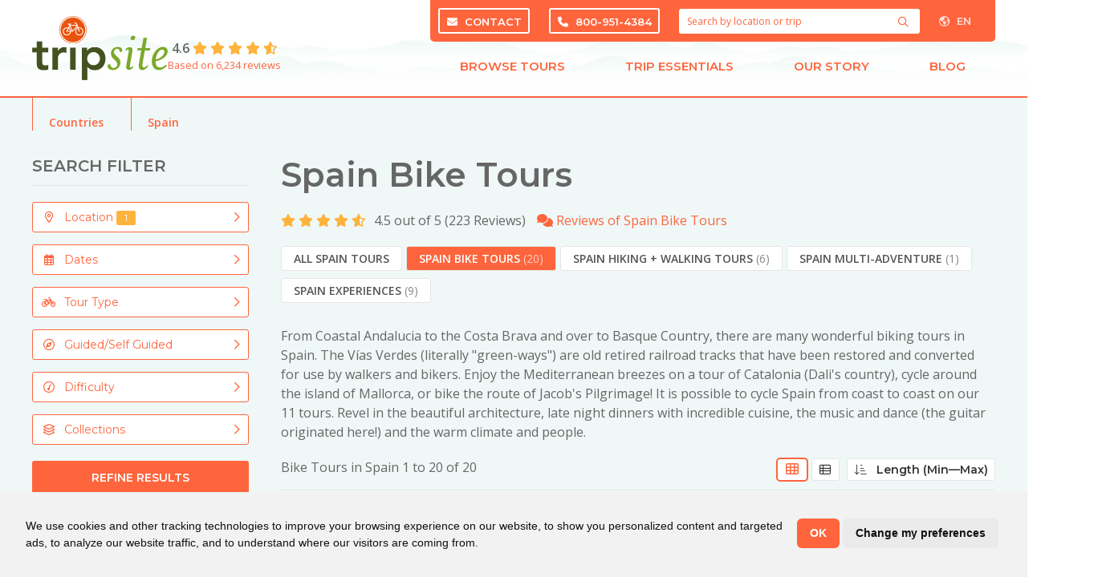

--- FILE ---
content_type: text/html; charset=UTF-8
request_url: https://www.tripsite.com/countries/spain/bike/sort_days_min/
body_size: 22071
content:
<!DOCTYPE html><html lang=en dir=ltr class='template-country section-countries page-spain language-default'><head id=html-head><meta http-equiv=content-type content="text/html; charset=utf-8"><meta name=viewport content="width=device-width, initial-scale=1"><title>Spain Bike Tours - Bike Tours in Spain</title><meta name=description content="From Coastal Andalucia to the Costa Brava and over to Basque Country, there are many wonderful biking tours in Spain."><meta name=robots content=noindex,follow><link rel=alternate hreflang=en href=https://www.tripsite.com/countries/spain/bike/sort_days_min/><link rel=alternate hreflang=pt-br href=https://www.tripsite.com/br/paises/espanha/bike/sort_days_min/><link rel=alternate hreflang=pt href=https://www.tripsite.com/br/paises/espanha/bike/sort_days_min/><link rel=alternate hreflang=es href=https://www.tripsite.com/es/paises/espana/bike/sort_days_min/><link rel=stylesheet href="https://fonts.googleapis.com/css?family=Montserrat:600,700|Open+Sans:400&display=swap"><link rel=stylesheet href=https://photos.tripsite.com/assets/pwpc/pwpc-2b79e20e1a3f50025672b00edd26fa873856b3db.css><script>var userloggedin="false"</script><link href=https://photos.tripsite.com/assets/pwpc/pwpc-76c9f31d443933f69661a01c012ac93277d998c1.css rel=stylesheet>


<script async
            src="https://www.googletagmanager.com/gtag/js?id=G-9R9Q8Z41F2"></script>

<script>
        
        window.dataLayer = window.dataLayer || [];

        function gtag() {
            dataLayer.push(arguments);
        }

        gtag('js', new Date());

        gtag('config', 'G-9R9Q8Z41F2');
    </script>
    <!-- end of Google Analytics-->

<script type="text/javascript"
        src="https://photos.tripsite.com/tpl/scripts/cookie-consent.js?nominify"></script>

<script type="text/javascript" charset="UTF-8">document.addEventListener('DOMContentLoaded',function(){cookieconsent.run({"notice_banner_type":"simple","consent_type":"implied","palette":"light","language":"en","page_load_consent_levels":["strictly-necessary"],"notice_banner_reject_button_hide":!0,"preferences_center_close_button_hide":!1,"page_refresh_confirmation_buttons":!1,"website_privacy_policy_url":"https://www.tripsite.com/travel/privacy/","callbacks":{"scripts_specific_loaded":(level)=>{switch(level){case 'targeting':gtag('consent','update',{'ad_storage':'granted','ad_user_data':'granted','ad_personalization':'granted','analytics_storage':'granted'});break}}},"callbacks_force":!0})})</script>
    

<script>(function(w,d,s,l,i){w[l]=w[l]||[];w[l].push({'gtm.start':new Date().getTime(),event:'gtm.js'});var f=d.getElementsByTagName(s)[0],j=d.createElement(s),dl=l!='dataLayer'?'&l='+l:'';j.async=!0;j.src='https://www.googletagmanager.com/gtm.js?id='+i+dl;f.parentNode.insertBefore(j,f)})(window,document,'script','dataLayer','GTM-KVWC6P8');window.dataLayer=window.dataLayer||[];if(typeof gtag==='undefined'){function gtag(){window.dataLayer.push(arguments)}}
gtag('js',new Date())</script>



    <meta name="google-site-verification" content="Au9xB4E7uEigFp-h8IddCnDrF42ywxuV_CeFwlKz4zg"/>
    <meta property="fb:admins" content="769055648"/>

    <link rel="apple-touch-icon" sizes="152x152" href="https://photos.tripsite.com/tpl/styles/images/favicon-152.png">
    <link rel="apple-touch-icon" sizes="180x180" href="https://photos.tripsite.com/tpl/styles/images/favicon-180.png">
    <link rel="icon" type="image/png" sizes="192x192" href="https://photos.tripsite.com/tpl/styles/images/favicon-192.png">
    <link rel="icon" type="image/png" sizes="32x32" href="https://photos.tripsite.com/tpl/styles/images/favicon-32.png">


<script type="application/ld+json">{"@context":"https://schema.org","@type":"Organization","name":"Tripsite","legalName":"Pack and Pedal Europe, Inc.","description":"Pack and Pedal Europe, Inc. does business as Tripsite","url":"https://www.tripsite.com","alternateName":"Tripsite.com","sameAs":["https://www.facebook.com/tripsite/","https://twitter.com/tripsite/","https://www.pinterest.com/tripsite/","https://instagram.com/tripsitetours/","https://www.youtube.com/channel/UCSje9UNVXwM0PNAkETvG1LA","https://www.linkedin.com/company/tripsite.com/"],"logo":"https://photos.tripsite.com/tpl/styles/images/ts-logo-bike.svg","email":"info@tripsite.com","contactPoint":[{"@type":"ContactPoint","contactType":"reservations","telephone":"+18009514384","contactOption":"TollFree","email":"info@tripsite.com","availableLanguage":["en"]},{"@type":"ContactPoint","contactType":"reservations","telephone":"+15709652064","email":"info@tripsite.com","availableLanguage":["en"]}],"address":{"@type":"PostalAddress","streetAddress":"5091 State Route 29","addressLocality":"Springville","addressRegion":"PA","postalCode":"18844-9578","addressCountry":"US"},"employee":{"@context":"https://schema.org","@type":"Person","name":"Carla Sprout","jobTitle":"Chief Operating Officer","url":"https://www.tripsite.com/about/our-people/carla-van-den-hengel-sprout/","image":{"@type":"ImageObject","url":"https://www.tripsite.com/site/assets/files/3320/carla.300x300.jpg","width":300,"height":300}},"founder":{"@context":"https://schema.org","@type":"Person","name":"Hennie van den Hengel","jobTitle":"Founder of Tripsite","url":"https://www.tripsite.com/about/our-people/hennie-van-den-hengel/","image":{"@type":"ImageObject","url":"https://www.tripsite.com/site/assets/files/3318/screen_shot_2020-07-01_at_9_37_57_am.300x300.png","width":300,"height":300},"sameAs":["https://www.linkedin.com/in/hennie-van-den-hengel-60226123/"]}}</script>
<script type="application/ld+json">{"@context":"https://schema.org","@type":"BreadcrumbList","itemListElement":[{"@type":"ListItem","position":1,"name":"Home","item":"https://www.tripsite.com/"},{"@type":"ListItem","position":2,"name":"Countries","item":"https://www.tripsite.com/countries/"},{"@type":"ListItem","position":3,"name":"Spain","item":"https://www.tripsite.com/countries/spain/"}]}</script>
<script type="application/ld+json">{"@context":"http://schema.org","@type":"SomeProducts","name":"Spain Bike Tours","brand":{"@type":"Brand","name":"Tripsite"},"description":"From Coastal Andalucia to the Costa Brava and over to Basque Country, there are many wonderful biking tours in Spain.","mpn":"tripsite-1059-bike","sku":"ts119o1059-bike","aggregateRating":{"@type":"AggregateRating","ratingValue":"4.5","reviewCount":"223"},"image":"https://www.tripsite.com/site/assets/files/1059/seville-sevilla-spain-plaza-de-espana-bike-tour-flfranciscocolinet.webp","category":"Bike"}</script></head>
<body id="html-body" class=ProCache>

	<noscript><iframe src="https://www.googletagmanager.com/ns.html?id=GTM-KVWC6P8" height="0" width="0" style="display:none;visibility:hidden"></iframe></noscript>
	<div id="header" class="relative">
		<div id="header-container" class="uk-container">

    <button id="mobile-nav-toggle" class="uk-button uk-button-default" type="button"
            uk-toggle="target: #mobile-nav-overlay">
        <i class="fas fa-bars"></i>
    </button>

    <button id="mobile-lang-toggle" class="uk-button uk-button-default" type="button">
        <i class="far fa-globe-americas"></i>
        EN    </button>

    <div class="uk-dropdown" uk-dropdown="pos: bottom-right">
        <ul class="uk-nav uk-dropdown-nav"><li class='uk-active'><a hreflang='en' href='https://www.tripsite.com/countries/spain/bike/sort_days_min/'>English <small>(EN)</small> &nbsp;<i class='fas fa-check'></i></a></ul>
    </div>
    <div id="logo-reviews-container">
        <div id="logo">
            <a href="/">
                <img alt="Bike Tours &bull; Tripsite" src="https://photos.tripsite.com/tpl/styles/images/ts-logo-bike-tiny.png">
            </a>
        </div>
        <a id="reviews-link" href="/reviews/" class="reviews-widget"
           uk-tooltip="title: Read real reviews from Tripsite customers; pos: bottom; delay: 250"
           class="uk-flex uk-flex-column uk-flex-middle uk-text-center uk-text-left@m">
            <span><strong>4.6</strong> <span class='CommentStars' ><span class='CommentStar CommentStarOn' data-value='1'><i class='fas fa-star '></i></span><span class='CommentStar CommentStarOn' data-value='2'><i class='fas fa-star '></i></span><span class='CommentStar CommentStarOn' data-value='3'><i class='fas fa-star '></i></span><span class='CommentStar CommentStarOn' data-value='4'><i class='fas fa-star '></i></span><span class='CommentStar CommentStarPartial' data-value='5'><span class='CommentStar CommentStarOff'><i class='far fa-star '></i></span><span class='CommentStar CommentStarOn' style='width:60%;'><i class='fas fa-star '></i></span></span></span></span>
            <small>
                Based on 6,234 reviews</small>
        </a>
    </div>

    <div id="mobile-contact">
        <div>
            <a href="tel:1-800-951-4384" class="ts-phone-link">
                <i class="fas fa-fw fa-phone"></i> <span class="ts-phone-text">800-951-4384</span>
            </a>
        </div>
        <div>
            <a href="/about/contact/">
                <i class="fas fa-fw fa-envelope"></i> Contact            </a>
        </div>
    </div>

    <div id="top-nav-container" class="uk-visible@s">

        <div>
                        <div id="top-bar">
                <a href="/about/contact/" class="uk-button uk-button-primary">
                    <i class="fas fa-envelope"></i> Contact
                </a>
                <a href="tel:1-800-951-4384" class="uk-button uk-button-primary ts-phone-link">
                    <i class="fas fa-phone"></i> <span class="ts-phone-text">800-951-4384</span>
                </a>

                <form class="search pw-search" method="get" action="/search/">

	<button class="search-button uk-button uk-button-text" aria-label="Search">
		<i class="far fa-search pw-search-icon" data-pw-search-toggle="fa-search fas fa-lg fa-spin fa-spinner"></i>
	</button>

	<input class="uk-input pw-search-input" placeholder="Search by location or trip" name="q" autocomplete="off" value="">

	<div class="uk-width-xlarge uk-dropdown" uk-dropdown="mode: click; pos: bottom-center">

		<div class="pw-search-dropdown">
			<h5>Search Results</h5>
		   <ul class='uk-nav uk-dropdown-nav pw-search-results'><li></ul>
		</div>

		<div class="search-popular uk-dropdown-grid uk-child-width-1-2@s uk-grid" uk-grid>
			<div>
				<h5><i class="far fa-search"></i> Popular Searches</h5>
				<ul class="uk-nav uk-dropdown-nav uk-text-left">
					<li class='p1'><a href='/'>Europe Bike Trips</a><li class='p5028'><a href='/hiking-walking/'>Hike + Walk</a></ul>
			</div>
			<div>
				<h5><i class="far fa-globe-europe"></i> Popular Destinations</h5>
				<div class="uk-child-width-1-2 uk-grid" uk-grid>
										<div>
						<ul class="uk-nav uk-dropdown-nav uk-text-left">
							<li class='p1045'><a href='/countries/france/'>France</a><li class='p1040'><a href='/countries/belgium/'>Belgium</a><li class='p1055'><a href='/countries/netherlands/'>Netherlands</a><li class='p1042'><a href='/countries/croatia/'>Croatia</a></ul>
					</div>
										<div>
						<ul class="uk-nav uk-dropdown-nav uk-text-left">
							<li class='p1051'><a href='/countries/italy/'>Italy</a><li class='p1046'><a href='/countries/germany/'>Germany</a><li class='p1059'><a href='/countries/spain/'>Spain</a></ul>
					</div>
									</div>
			</div>
		</div>
	</div></form>
                <div id="lang">
                    <button class="uk-button uk-button-default">
                        <i class="far fa-globe-americas"></i> EN                    </button>
                    <div class="uk-dropdown" uk-dropdown="pos: bottom-center">
                        <ul class="uk-nav uk-dropdown-nav"><li class='uk-active'><a hreflang='en' href='https://www.tripsite.com/countries/spain/bike/sort_days_min/'>English <small>(EN)</small> &nbsp;<i class='fas fa-check'></i></a></ul>
                    </div>
                </div>

            </div>
        </div>
        <div>
            <ul id="nav" class="uk-text-center uk-flex uk-width-1-1">
    <li class="uk-flex-auto group">
        <a type="button" href="/" class="meganav-toggle">Browse Tours        <span class="triangle invisible group-hover:visible"></span>
        </a>
        <div class="meganav-container invisible group-hover:visible pt-6 absolute left-0 right-0 z-[251]">
            <div class="bg-white uk-box-shadow-medium px-4 border-solid border-b-2 border-x-0 border-orange">
                <div class="uk-container">
                    <div class="uk-nav uk-dropdown-nav">
                        <div class="grid grid-cols-9">
                            <div class="col-span-2 uk-first-column py-7">
                                <ul class="uk-nav">
                                    <li class="uk-margin-right uk-margin-remove-bottom pl-4 ">
                                        <h4 class="uk-margin-small-bottom uk-text-uppercase uk-padding-right text-orange">
                                            Destinations</h4>
                                    </ul>
                                <ul id="switcher1" class="uk-nav uk-navbar-dropdown-nav uk-nav-default uk-column-1-1 switcher-nav" uk-switcher="connect: .switcher-container1">
                                                                                <li class="switcher-link pl-6 uk-text-bold uk-active">
                                                <a href="/regions/europe/"  aria-expanded="true">Europe</a>
                                            <li class="switcher-link pl-6 uk-text-bold">
                                                <a href="/regions/asia-pacific/">Asia Pacific</a>
                                            <li class="switcher-link pl-6 uk-text-bold">
                                                <a href="/regions/north-america/">North America</a>
                                            <li class="switcher-link pl-6 uk-text-bold">
                                                <a href="/regions/south-america/">South America</a>
                                            <li class="switcher-link pl-6 uk-text-bold">
                                                <a href="/regions/africa/">Africa</a>
                                            <li class="switcher-link pl-6 uk-text-bold">
                                                <a href="/regions/oceania/">Oceania</a>
                                            </ul>
                                <ul class="uk-nav">
                                    <li class="uk-margin-right pl-4"><a href="/search/" class="uk-text-bold">View
                                            All Tours</a></ul>
                            </div>
                            <div class="col-span-3 switcher-bg px-8 py-7">
                                <ul class="uk-switcher switcher-container1" style="touch-action: pan-y pinch-zoom;">
                                                                                <li class="uk-active">
                                                <div>
                                                    <h4 class="uk-text-uppercase uk-margin-small-bottom"><a href="/regions/europe/">Europe</a></h4>
                                                    <ul class="uk-column-1-2">
	                                                                                                                    <li>
                                                                    <a href="/countries/netherlands/">Netherlands</a>
                                                                <li>
                                                                    <a href="/countries/france/">France</a>
                                                                <li>
                                                                    <a href="/countries/germany/">Germany</a>
                                                                <li>
                                                                    <a href="/countries/spain/">Spain</a>
                                                                <li>
                                                                    <a href="/countries/croatia/">Croatia</a>
                                                                <li>
                                                                    <a href="/countries/italy/">Italy</a>
                                                                <li>
                                                                    <a href="/countries/portugal/">Portugal</a>
                                                                <li>
                                                                    <a href="/countries/belgium/">Belgium</a>
                                                                <li>
                                                                    <a href="/countries/greece/">Greece</a>
                                                                <li>
                                                                    <a href="/countries/albania/">Albania</a>
                                                                <li>
                                                                    <a href="/countries/austria/">Austria</a>
                                                                <li>
                                                                    <a href="/countries/england/">England</a>
                                                                </ul>
                                                    <hr class="border-neutral-400">
                                                    <p class="uk-text-bold">
                                                        <a href="/regions/europe/">All Europe Tours</a></p>
                                                </div>
                                            <li>
                                                <div>
                                                    <h4 class="uk-text-uppercase uk-margin-small-bottom"><a href="/regions/asia-pacific/">Asia Pacific</a></h4>
                                                    <ul class="uk-column-1-2">
	                                                                                                                    <li>
                                                                    <a href="/countries/cambodia/">Cambodia</a>
                                                                <li>
                                                                    <a href="/countries/india/">India</a>
                                                                <li>
                                                                    <a href="/countries/japan/">Japan</a>
                                                                <li>
                                                                    <a href="/countries/philippines/">Philippines</a>
                                                                <li>
                                                                    <a href="/countries/vietnam/">Vietnam</a>
                                                                <li>
                                                                    <a href="/countries/thailand/">Thailand</a>
                                                                <li>
                                                                    <a href="/countries/sri-lanka/">Sri Lanka</a>
                                                                </ul>
                                                    <hr class="border-neutral-400">
                                                    <p class="uk-text-bold">
                                                        <a href="/regions/asia-pacific/">All Asia Pacific Tours</a></p>
                                                </div>
                                            <li>
                                                <div>
                                                    <h4 class="uk-text-uppercase uk-margin-small-bottom"><a href="/regions/north-america/">North America</a></h4>
                                                    <ul class="uk-column-1-2">
	                                                                                                                    <li>
                                                                    <a href="/countries/canada/">Canada</a>
                                                                <li>
                                                                    <a href="/countries/united-states/">United States</a>
                                                                <li>
                                                                    <a href="/countries/costa-rica/">Costa Rica</a>
                                                                <li>
                                                                    <a href="/countries/nicaragua/">Nicaragua</a>
                                                                </ul>
                                                    <hr class="border-neutral-400">
                                                    <p class="uk-text-bold">
                                                        <a href="/regions/north-america/">All North America Tours</a></p>
                                                </div>
                                            <li>
                                                <div>
                                                    <h4 class="uk-text-uppercase uk-margin-small-bottom"><a href="/regions/south-america/">South America</a></h4>
                                                    <ul class="uk-column-1-2">
	                                                                                                                    <li>
                                                                    <a href="/countries/chile/">Chile</a>
                                                                <li>
                                                                    <a href="/countries/argentina/">Argentina</a>
                                                                <li>
                                                                    <a href="/countries/colombia/">Colombia</a>
                                                                <li>
                                                                    <a href="/countries/ecuador/">Ecuador</a>
                                                                <li>
                                                                    <a href="/countries/peru/">Peru</a>
                                                                </ul>
                                                    <hr class="border-neutral-400">
                                                    <p class="uk-text-bold">
                                                        <a href="/regions/south-america/">All South America Tours</a></p>
                                                </div>
                                            <li>
                                                <div>
                                                    <h4 class="uk-text-uppercase uk-margin-small-bottom"><a href="/regions/africa/">Africa</a></h4>
                                                    <ul class="uk-column-1-2">
	                                                                                                                    <li>
                                                                    <a href="/countries/malawi/">Malawi</a>
                                                                <li>
                                                                    <a href="/countries/morocco/">Morocco</a>
                                                                <li>
                                                                    <a href="/countries/south-africa/">South Africa</a>
                                                                <li>
                                                                    <a href="/countries/tanzania/">Tanzania</a>
                                                                <li>
                                                                    <a href="/countries/zambia/">Zambia</a>
                                                                </ul>
                                                    <hr class="border-neutral-400">
                                                    <p class="uk-text-bold">
                                                        <a href="/regions/africa/">All Africa Tours</a></p>
                                                </div>
                                            <li>
                                                <div>
                                                    <h4 class="uk-text-uppercase uk-margin-small-bottom"><a href="/regions/oceania/">Oceania</a></h4>
                                                    <ul class="uk-column-1-2">
	                                                                                                                    <li>
                                                                    <a href="/countries/australia/">Australia</a>
                                                                <li>
                                                                    <a href="/countries/new-zealand/">New Zealand</a>
                                                                </ul>
                                                    <hr class="border-neutral-400">
                                                    <p class="uk-text-bold">
                                                        <a href="/regions/oceania/">All Oceania Tours</a></p>
                                                </div>
                                            </ul>
                            </div>
                                                        <div class="col-span-2 uk-text-left px-8 py-7">
                                <div>
                                    <h4 class="uk-margin-small-bottom uk-text-uppercase text-orange">Tour Types</h4>
                                    <ul class="uk-margin-small-bottom uk-dropdown-nav">
                                                                                <li class="p1000">
                                            <a href="/bike/">Bike + Hotel</a>
                                        <li class="p1018">
                                            <a href="/bike-boat/">Bike + Boat</a>
                                        <li class="p5028">
                                            <a href="/hiking-walking/">Hiking Tours</a>
                                        <li class="p3260">
                                            <a href="/bike-tours/multi-adventure/">Multi-Activity</a>
                                        <li class="p4914">
                                            <a href="/bike-tours/river-cruises/">Discovery Cruises</a>
                                        <li class="p19574">
                                            <a href="/travel/corporate-event-solutions/">Corporate Events + Trips</a>
                                        </ul>
                                </div>
                            </div>
                            <div class="col-span-2 uk-text-left px-8 py-7">
                                <div>
                                    <h4 class="uk-margin-small-bottom uk-text-uppercase text-orange">Collections</h4>
                                    <ul class="uk-margin-small-bottom uk-dropdown-nav">
		                                                                    <li class="p3276">
                                            <a href="/bike-tours/discounts/">Discounts + Specials</a>
                                        <li class="p3375">
                                            <a href="/bike-tours/tulip-tours/">Tulip Tours</a>
                                        <li class="p3275">
                                            <a href="/bike-tours/luxury/">Luxury</a>
                                        <li class="p19069">
                                            <a href="/bike-tours/private-and-tailor-made-bike-tours/">Custom + Private</a>
                                        <li class="p3272">
                                            <a href="/bike-tours/electric-bike/">Electric Bike</a>
                                        <li class="p3261">
                                            <a href="/bike-tours/food-and-drink/">Food + Drink</a>
                                        <li class="p3262">
                                            <a href="/bike-tours/family-friendly/">Family Friendly</a>
                                        <li class="p3263">
                                            <a href="/bike-tours/road-bike/">Road Bike</a>
                                        </ul>
                                    <hr class="border-neutral-400">
                                    <p class="uk-text-bold uk-text-capitalize uk-margin-remove-bottom">
                                        <a href="/bike-tours/">View All Collections</a></p>
                                </div>
                            </div>
                        </div>
                                            </div>
                </div>
            </div>
        </div>
    <li class="uk-flex-auto group">
        <a type="button" href="/" class="meganav-toggle">Trip Essentials            <span class="triangle invisible group-hover:visible"></span>
        </a>
        <div class="meganav-container invisible group-hover:visible pt-6 absolute left-0 right-0 z-[251]">
            <div class="bg-white uk-box-shadow-medium px-4 border-solid border-b-2 border-x-0 border-orange">
                <div class="uk-container">
                    <div class="uk-nav uk-dropdown-nav text-wrap flex flex-row">
                        <div class="grid grid-cols-4 gap-4">
                                                    <div class="col-span-4 grid grid-cols-4 py-4">
                                                            <a class="nav-card uk-display-block uk-border-rounded bg-white hover:bg-orange-hover normal-case" href="/travel/reservation-information/">
                                        <div class="flex flex-row gap-4 px-4 py-2">
                                            <div class="flex-initial">
                                                                                                    <i class="fal fa-fw fa-calendar-clock text-orange"></i>
                                                                                            </div>
                                            <div class="flex-grow uk-text-left flex flex-col gap-4">
                                                <h5 class="uk-margin-remove text-orange">Reservation Info</h5>
                                                <p class="uk-margin-remove font-normal ">Everything you need to know before you book</p>
                                            </div>
                                        </div>
                                    </a>
                                                                    <a class="nav-card uk-display-block uk-border-rounded bg-white hover:bg-orange-hover normal-case" href="/travel/terms-and-conditions/">
                                        <div class="flex flex-row gap-4 px-4 py-2">
                                            <div class="flex-initial">
                                                                                                    <i class="fal fa-fw fa-memo-circle-info text-orange"></i>
                                                                                            </div>
                                            <div class="flex-grow uk-text-left flex flex-col gap-4">
                                                <h5 class="uk-margin-remove text-orange">Terms + Conditions</h5>
                                                <p class="uk-margin-remove font-normal ">Service agreement and booking terms</p>
                                            </div>
                                        </div>
                                    </a>
                                                                    <a class="nav-card uk-display-block uk-border-rounded bg-white hover:bg-orange-hover normal-case" href="/travel/cancellation-policy/">
                                        <div class="flex flex-row gap-4 px-4 py-2">
                                            <div class="flex-initial">
                                                                                                    <i class="fal fa-fw fa-calendar-xmark text-orange"></i>
                                                                                            </div>
                                            <div class="flex-grow uk-text-left flex flex-col gap-4">
                                                <h5 class="uk-margin-remove text-orange">Cancellations</h5>
                                                <p class="uk-margin-remove font-normal ">All info for cancellations, changes and refunds</p>
                                            </div>
                                        </div>
                                    </a>
                                                                    <a class="nav-card uk-display-block uk-border-rounded bg-white hover:bg-orange-hover normal-case" href="/travel/trip-insurance/">
                                        <div class="flex flex-row gap-4 px-4 py-2">
                                            <div class="flex-initial">
                                                                                                    <i class="fal fa-fw fa-shield-check text-orange"></i>
                                                                                            </div>
                                            <div class="flex-grow uk-text-left flex flex-col gap-4">
                                                <h5 class="uk-margin-remove text-orange">Travel Insurance</h5>
                                                <p class="uk-margin-remove font-normal ">Don’t travel without protecting your trip</p>
                                            </div>
                                        </div>
                                    </a>
                                                                    <a class="nav-card uk-display-block uk-border-rounded bg-white hover:bg-orange-hover normal-case" href="/travel/bikes/">
                                        <div class="flex flex-row gap-4 px-4 py-2">
                                            <div class="flex-initial">
                                                                                                    <i class="fal fa-fw fa-bicycle text-orange"></i>
                                                                                            </div>
                                            <div class="flex-grow uk-text-left flex flex-col gap-4">
                                                <h5 class="uk-margin-remove text-orange">Bikes</h5>
                                                <p class="uk-margin-remove font-normal ">General info about bikes and accessories</p>
                                            </div>
                                        </div>
                                    </a>
                                                                    <a class="nav-card uk-display-block uk-border-rounded bg-white hover:bg-orange-hover normal-case" href="/bike-boat/boats/">
                                        <div class="flex flex-row gap-4 px-4 py-2">
                                            <div class="flex-initial">
                                                                                                    <i class="fal fa-fw fa-ship text-orange"></i>
                                                                                            </div>
                                            <div class="flex-grow uk-text-left flex flex-col gap-4">
                                                <h5 class="uk-margin-remove text-orange">Boats + Barges</h5>
                                                <p class="uk-margin-remove font-normal ">View our beautiful boats and barges</p>
                                            </div>
                                        </div>
                                    </a>
                                                                    <a class="nav-card uk-display-block uk-border-rounded bg-white hover:bg-orange-hover normal-case" href="/travel/faq/">
                                        <div class="flex flex-row gap-4 px-4 py-2">
                                            <div class="flex-initial">
                                                                                                    <i class="fal fa-fw fa-circle-question text-orange"></i>
                                                                                            </div>
                                            <div class="flex-grow uk-text-left flex flex-col gap-4">
                                                <h5 class="uk-margin-remove text-orange">FAQ</h5>
                                                <p class="uk-margin-remove font-normal ">Frequently Asked Questions and answers</p>
                                            </div>
                                        </div>
                                    </a>
                                                                    <a class="nav-card uk-display-block uk-border-rounded bg-white hover:bg-orange-hover normal-case" href="/reviews/">
                                        <div class="flex flex-row gap-4 px-4 py-2">
                                            <div class="flex-initial">
                                                                                                    <i class="fal fa-fw fa-comment-check text-orange"></i>
                                                                                            </div>
                                            <div class="flex-grow uk-text-left flex flex-col gap-4">
                                                <h5 class="uk-margin-remove text-orange">Reviews</h5>
                                                <p class="uk-margin-remove font-normal ">Verified bike tour and trip reviews</p>
                                            </div>
                                        </div>
                                    </a>
                                                            </div>
                        </div>
                    </div>
                </div>
            </div>
        </div>
    <li class="uk-flex-auto group">
        <a type="button" href="/" class="meganav-toggle">Our Story            <span class="triangle invisible group-hover:visible"></span>
        </a>
        <div class="meganav-container invisible group-hover:visible pt-6 absolute left-0 right-0 z-[251]">
            <div class="bg-white uk-box-shadow-medium px-4 border-solid border-b-2 border-x-0 border-orange">
                <div class="uk-container">
                    <div class="uk-nav uk-dropdown-nav text-wrap flex flex-row">
                        <div class="grid grid-cols-4 gap-4">
                                                    <div class="col-span-4 grid grid-cols-4 py-4">
                                                            <a class="nav-card uk-display-block uk-border-rounded bg-white hover:bg-orange-hover normal-case" href="/about/">
                                        <div class="flex flex-row gap-4 px-4 py-2">
                                            <div class="flex-initial">
                                                                                                    <i class="fal fa-fw fa-location-dot text-orange"></i>
                                                                                            </div>
                                            <div class="flex-grow uk-text-left flex flex-col gap-4">
                                                <h5 class="uk-margin-remove text-orange">About Us</h5>
                                                <p class="uk-margin-remove font-normal ">Who we are and where we started</p>
                                            </div>
                                        </div>
                                    </a>
                                                                    <a class="nav-card uk-display-block uk-border-rounded bg-white hover:bg-orange-hover normal-case" href="/about/our-vision-and-commitment/">
                                        <div class="flex flex-row gap-4 px-4 py-2">
                                            <div class="flex-initial">
                                                                                                    <i class="fal fa-fw fa-award text-orange"></i>
                                                                                            </div>
                                            <div class="flex-grow uk-text-left flex flex-col gap-4">
                                                <h5 class="uk-margin-remove text-orange">What Makes Us Different</h5>
                                                <p class="uk-margin-remove font-normal ">Not your typical travel company</p>
                                            </div>
                                        </div>
                                    </a>
                                                                    <a class="nav-card uk-display-block uk-border-rounded bg-white hover:bg-orange-hover normal-case" href="/about/our-people/">
                                        <div class="flex flex-row gap-4 px-4 py-2">
                                            <div class="flex-initial">
                                                                                                    <i class="fal fa-fw fa-users text-orange"></i>
                                                                                            </div>
                                            <div class="flex-grow uk-text-left flex flex-col gap-4">
                                                <h5 class="uk-margin-remove text-orange">Our People</h5>
                                                <p class="uk-margin-remove font-normal ">Travelers helping travelers</p>
                                            </div>
                                        </div>
                                    </a>
                                                                    <a class="nav-card uk-display-block uk-border-rounded bg-white hover:bg-orange-hover normal-case" href="/about/philanthropy/">
                                        <div class="flex flex-row gap-4 px-4 py-2">
                                            <div class="flex-initial">
                                                                                                    <i class="fal fa-fw fa-hand-holding-seedling text-orange"></i>
                                                                                            </div>
                                            <div class="flex-grow uk-text-left flex flex-col gap-4">
                                                <h5 class="uk-margin-remove text-orange">Giving Back</h5>
                                                <p class="uk-margin-remove font-normal ">Philanthropy and Environmental Responsibility</p>
                                            </div>
                                        </div>
                                    </a>
                                                            </div>
                        </div>
                    </div>
                </div>
            </div>
        </div>
    <li class="uk-flex-auto group">
        <a type="button" href="/" class="meganav-toggle">Blog            <span class="triangle invisible group-hover:visible"></span>
        </a>
        <div class="meganav-container invisible group-hover:visible pt-6 absolute left-0 right-0 z-[251]">
            <div class="bg-white uk-box-shadow-medium px-4 border-solid border-b-2 border-x-0 border-orange">
                <div class="uk-container">
                    <div class="uk-nav uk-dropdown-nav text-wrap flex flex-row">
                        <div class="grid grid-cols-5 gap-4">
                                                    <div class="uk-position-relative col-span-2">
                                <div class="uk-cover-container uk-height-1-1">
                                    		                            <img class='z uk-cover' alt='A garden in Umbria, Italy. Unsplash@Nils Schirmer' data-src='https://photos.tripsite.com/assets/files/21797/a-garden-in-umbria-italy-unspnilsschirmer.576x300.webp' data-srcset='https://photos.tripsite.com/assets/files/21797/a-garden-in-umbria-italy-unspnilsschirmer.576x300-hidpi.webp 2x' width='576' height='300' uk-cover  /><noscript><img class='' src='https://photos.tripsite.com/assets/files/21797/a-garden-in-umbria-italy-unspnilsschirmer.576x300.webp' alt='A garden in Umbria, Italy. Unsplash@Nils Schirmer' srcset='https://photos.tripsite.com/assets/files/21797/a-garden-in-umbria-italy-unspnilsschirmer.576x300-hidpi.webp 2x'  /></noscript>		                                                                    <img data-src='https://photos.tripsite.com/assets/files/21797/umbria_tripsite_traveler_overlay_orange_and_green.webp' alt='Umbria: Culinary Walking Tour – &#8220;Absolutely Wonderful&#8221;' class='z text-img-cover' />
		                                                                <a uk-cover href="/blog/posts/umbria-culinary-walking-tour/"></a>
                                </div>
                            </div>
                            <div class="col-span-3 grid grid-cols-2 lg:grid-cols-3 py-4">

                                                            <a class="nav-card uk-display-block uk-border-rounded bg-white hover:bg-orange-hover normal-case" href="/blog/">
                                        <div class="flex flex-row gap-4 px-4 py-2">
                                            <div class="flex-initial">
                                                                                                    <i class="fal fa-fw fa-sparkles text-orange"></i>
                                                                                            </div>
                                            <div class="flex-grow uk-text-left flex flex-col gap-4">
                                                <h5 class="uk-margin-remove text-orange">Latest Posts</h5>
                                                <p class="uk-margin-remove font-normal ">Check out our most current blog posts</p>
                                            </div>
                                        </div>
                                    </a>
                                                                    <a class="nav-card uk-display-block uk-border-rounded bg-white hover:bg-orange-hover normal-case" href="/blog/categories/tripsite-traveler/">
                                        <div class="flex flex-row gap-4 px-4 py-2">
                                            <div class="flex-initial">
                                                                                                    <i class="fal fa-fw fa-globe-stand text-orange"></i>
                                                                                            </div>
                                            <div class="flex-grow uk-text-left flex flex-col gap-4">
                                                <h5 class="uk-margin-remove text-orange">Tripsite Traveler</h5>
                                                <p class="uk-margin-remove font-normal ">Blog posts about our tours and trips from travelers</p>
                                            </div>
                                        </div>
                                    </a>
                                                                    <a class="nav-card uk-display-block uk-border-rounded bg-white hover:bg-orange-hover normal-case" href="/blog/categories/traveling-tips/">
                                        <div class="flex flex-row gap-4 px-4 py-2">
                                            <div class="flex-initial">
                                                                                                    <i class="fal fa-fw fa-circle-info text-orange"></i>
                                                                                            </div>
                                            <div class="flex-grow uk-text-left flex flex-col gap-4">
                                                <h5 class="uk-margin-remove text-orange">Travel Tips</h5>
                                                <p class="uk-margin-remove font-normal ">Helpful advice to make your trip more enjoyable</p>
                                            </div>
                                        </div>
                                    </a>
                                                            </div>
                        </div>
                    </div>
                </div>
            </div>
        </div>
    </ul>        </div>


    </div><!--/#top-nav-container-->

    </div>
	</div>


	<div id='breadcrumb' class="uk-background-muted">
	<div id="breadcrumb-container" class="uk-container uk-container-large">
		<p class='ts-breadcrumb'><a href='/countries/'>Countries</a> <a href='/countries/spain/'>Spain</a> </p>	</div></div>
	<main id="main" class="uk-section uk-background-muted">
		<div id="content-container" class="uk-container uk-container-large">
			<div id="content" class="uk-grid" uk-grid>
				<div id="content-main" class="uk-width-1-1 uk-width-2-3@m uk-width-3-4@l">
	<h1 id="headline">Spain Bike Tours</h1>
	<div id="bodycopy">
					<p>
				<span class='CommentStars' ><span class='CommentStar CommentStarOn' data-value='1'><i class='fas fa-star '></i></span><span class='CommentStar CommentStarOn' data-value='2'><i class='fas fa-star '></i></span><span class='CommentStar CommentStarOn' data-value='3'><i class='fas fa-star '></i></span><span class='CommentStar CommentStarOn' data-value='4'><i class='fas fa-star '></i></span><span class='CommentStar CommentStarPartial' data-value='5'><span class='CommentStar CommentStarOff'><i class='far fa-star '></i></span><span class='CommentStar CommentStarOn' style='width:55%;'><i class='fas fa-star '></i></span></span></span><span class='CommentStarsCount'>4.5 out of 5 (223 Reviews)</span>				<a class='ts-reviews-link' href='/reviews/bike-tours/spain/'>
					<i class='fas fa-comments'></i>					Reviews of Spain Bike Tours				</a>
			
				<ul class="uk-subnav uk-subnav-pill"><li class='ts-tour-types-all'><a href='/countries/spain/'>All Spain Tours</a><li class='ts-tour-types-bike uk-active'><a href='/countries/spain/bike/'>Spain Bike Tours <span class='ts-qty'>(20)</span></a><li class='ts-tour-types-hiking-walking'><a href='/countries/spain/hiking-walking/'>Spain Hiking + Walking Tours <span class='ts-qty'>(6)</span></a><li class='ts-tour-types-multi-adventure'><a href='/countries/spain/multi-adventure/'>Spain Multi-Adventure <span class='ts-qty'>(1)</span></a><li class='ts-tour-types-daytours'><a href='/experiences/regions/spain/'>Spain Experiences <span class='ts-qty'>(9)</span></a></ul>		<div class='ts-bodycopy'><p>From Coastal Andalucia to the Costa Brava and over to Basque Country, there are many wonderful biking tours in Spain. The Vías Verdes (literally "green-ways") are old retired railroad tracks that have been restored and converted for use by walkers and bikers. Enjoy the Mediterranean breezes on a tour of Catalonia (Dali's country), cycle around the island of Mallorca, or bike the route of Jacob's Pilgrimage! It is possible to cycle Spain from coast to coast on our 11 tours. Revel in the beautiful architecture, late night dinners with incredible cuisine, the music and dance (the guitar originated here!) and the warm climate and people. </div><div class='ts-tour-list'>



			<div class="uk-visible uk-hidden@m uk-width-auto@l uk-width-1-1 uk-text-center uk-text-left@l uk-margin">
				<a id="mobile-planner-toggle" href="#mobile-planner" class="uk-button-primary uk-button uk-button-small" uk-toggle="target: #mobile-planner-overlay">
					<i class='fas fa-sliders-v-square'></i> Refine Results				</a>
			</div>

					<div class='uk-grid' uk-grid>
				<div class='uk-width-1-2@s'>Bike Tours in Spain 1 to 20 of 20</div>
				<div class='uk-width-1-2@s uk-text-right@s'>

	<a class="uk-button uk-button-small uk-button-secondary" href="/countries/spain/bike/sort_days_min/" uk-tooltip="Gallery View"><i class='far fa-th fa-fw'></i></a>

	<a class="uk-button uk-button-small uk-button-default" href="/countries/spain/bike/all/" uk-tooltip="List View"><i class='far fa-th-list fa-fw'></i></a>

					<button class='ts-tour-sort-nav uk-button uk-button-small uk-button-default'><i class='fal fa-sort-amount-down-alt '></i> &nbsp; Length (Min—Max)</button><div class='uk-width-medium uk-text-left uk-dropdown' uk-dropdown><ul class='uk-nav uk-dropdown-nav'><li><a href='/countries/spain/bike/'><i class='fas fa-fire-alt fa-fw'></i> Popular First</a><li><a href='/countries/spain/bike/sort-rating'><i class='fas fa-medal fa-fw'></i> Highest Rated</a><li><a href='/countries/spain/bike/sort-rating_count'><i class='fas fa-trophy fa-fw'></i> Most Ratings</a><li><a href='/countries/spain/bike/sort_title'><i class='fas fa-sort-alpha-down fa-fw'></i> Title (A-Z)</a><li><a href='/countries/spain/bike/sort-title'><i class='fas fa-sort-alpha-up fa-fw'></i> Title (Z-A)</a><li><a href='/countries/spain/bike/sort-days_max'><i class='fas fa-sort-amount-down fa-fw'></i> Length (Max—Min)</a><li class='uk-active'><a href='/countries/spain/bike/sort_days_min'><i class='fas fa-sort-amount-down-alt fa-fw'></i> Length (Min—Max)</a><li><a href='/countries/spain/bike/sort_price_from'><i class='fas fa-sort-numeric-down fa-fw'></i> Price (Low—High)</a><li><a href='/countries/spain/bike/sort-price_from'><i class='fas fa-sort-numeric-down-alt fa-fw'></i> Price (High—Low)</a><li><a href='/countries/spain/bike/sort_difficulty'><i class='fas fa-long-arrow-alt-up fa-fw'></i> Skill (Easy—Difficult)</a><li><a href='/countries/spain/bike/sort-difficulty'><i class='fas fa-long-arrow-alt-down fa-fw'></i> Skill (Difficult—Easy)</a></ul></div>				</div>
			</div>

		<hr class='uk-margin-small' />


		<div id="results" class="uk-child-width-1-1 uk-child-width-1-2@l uk-margin-top uk-grid" uk-grid uk-height-match=".uk-card">
		<div class="ts-tour-list-item">
	<div class="uk-card uk-card-default">
		<div class="uk-card-header uk-cover-container uk-height-medium">
			<img class='z uk-cover' alt='The Alhambra, Granada, Spain. Unsplash:JorgeFernandez' data-src='https://photos.tripsite.com/assets/files/19247/the_alhambra_granada_spain_bike_tour_jorge-fernandez.576x300.webp' data-srcset='https://photos.tripsite.com/assets/files/19247/the_alhambra_granada_spain_bike_tour_jorge-fernandez.576x300-hidpi.webp 2x' width='576' height='300' uk-cover  /><noscript><img class='' src='https://photos.tripsite.com/assets/files/19247/the_alhambra_granada_spain_bike_tour_jorge-fernandez.576x300.webp' alt='The Alhambra, Granada, Spain. Unsplash:JorgeFernandez' srcset='https://photos.tripsite.com/assets/files/19247/the_alhambra_granada_spain_bike_tour_jorge-fernandez.576x300-hidpi.webp 2x'  /></noscript>						<div class="uk-position-cover"></div>
			<div class="uk-overlay uk-overlay-primary uk-position-bottom uk-light uk-flex uk-flex-bottom uk-grid" uk-grid>
				<div class="ts-tour-title uk-width-1-1 uk-width-expand@s">
					<h4>Tailor-Made and Private Bike Tours in Spain</h4>
				</div>
				<div class="ts-tour-meta uk-width-1-1 uk-width-auto@s uk-text-right@l">
					<p class="daysprice">
						<span class='standout'>5 days</span>						<i>from</i> <span class='standout price'>€2995</span>					
					<p>
											</p>
				</div>
			</div>
			<a href="/bike/tours/tailor-made-and-private-bike-tours-in-spain/" uk-cover><span class="title">Tailor-Made and Private Bike Tours in Spain</span></a>
		</div>
		<div class="uk-card-body details">
			<div class="uk-grid" uk-grid>
				<div class="uk-width-1-1 uk-width-expand@s uk-text-left uk-margin-remove-top uk-grid-row-small">
					<div class="uk-grid" uk-grid>
						<div class="uk-width-auto auto">
							<span class='ts-tour-icons'><i class='icon-circle icon-circle-small far fa-bicycle' uk-tooltip='title: Activity: Bike Tours'></i><i class='icon-circle icon-circle-small far fa-map-marked-alt' uk-tooltip='title: Type: Guided/Self Guided'></i><i class='icon-circle icon-circle-small fas fa-tachometer-alt-slowest' uk-tooltip='title: Difficulty: Easy'></i></span>						</div>
						<div class="uk-width-expand uk-text-right uk-padding-remove-left uk-margin-small-left">
							<a href='/bike/tours/tailor-made-and-private-bike-tours-in-spain/' class="uk-button uk-button-primary uk-button-small">View Tour</a>
						</div>
					</div>
				</div>
			</div>
						<p class="dates uk-margin-small">Easy  Bike Tour in Spain
			<p class="uk-margin-small-top">Embark on a personalized, custom cycle tour through Spain, where every route unveils a new adventure! For wine aficionados, get ready to swirl, sip, and cycle through the sun-drenched vineyards of…</p>
		</div>
	</div></div>
<div class="ts-tour-list-item">
	<div class="uk-card uk-card-default">
		<div class="uk-card-header uk-cover-container uk-height-medium">
			<img class='z uk-cover' alt='Marbella, Andalusia, Spain. Flickr:Hern&aacute;n Pi&ntilde;era' data-src='https://photos.tripsite.com/assets/files/17264/marbella_andalusia_spain_bike_tour_flhernanpinera-sa2.576x300.webp' data-srcset='https://photos.tripsite.com/assets/files/17264/marbella_andalusia_spain_bike_tour_flhernanpinera-sa2.576x300-hidpi.webp 2x' width='576' height='300' uk-cover  /><noscript><img class='' src='https://photos.tripsite.com/assets/files/17264/marbella_andalusia_spain_bike_tour_flhernanpinera-sa2.576x300.webp' alt='Marbella, Andalusia, Spain. Flickr:Hern&aacute;n Pi&ntilde;era' srcset='https://photos.tripsite.com/assets/files/17264/marbella_andalusia_spain_bike_tour_flhernanpinera-sa2.576x300-hidpi.webp 2x'  /></noscript>						<div class="uk-position-cover"></div>
			<div class="uk-overlay uk-overlay-primary uk-position-bottom uk-light uk-flex uk-flex-bottom uk-grid" uk-grid>
				<div class="ts-tour-title uk-width-1-1 uk-width-expand@s">
					<h4>Granada to the Sea - Discover Andalusia</h4>
				</div>
				<div class="ts-tour-meta uk-width-1-1 uk-width-auto@s uk-text-right@l">
					<p class="daysprice">
						<span class='standout'>7 days</span>						<i>from</i> <span class='standout price'>€1424</span>					
					<p>
						<span class='CommentStars' ><span class='CommentStar CommentStarOn' data-value='1'><i class='fas fa-star '></i></span><span class='CommentStar CommentStarOn' data-value='2'><i class='fas fa-star '></i></span><span class='CommentStar CommentStarOn' data-value='3'><i class='fas fa-star '></i></span><span class='CommentStar CommentStarOn' data-value='4'><i class='fas fa-star '></i></span><span class='CommentStar CommentStarOff' data-value='5'><i class='far fa-star '></i></span></span><span class='CommentStarsCount'>4 out of 5</span>					</p>
				</div>
			</div>
			<a href="/bike/tours/granada-to-the-sea-discover-andalucia/" uk-cover><span class="title">Granada to the Sea - Discover Andalusia</span></a>
		</div>
		<div class="uk-card-body details">
			<div class="uk-grid" uk-grid>
				<div class="uk-width-1-1 uk-width-expand@s uk-text-left uk-margin-remove-top uk-grid-row-small">
					<div class="uk-grid" uk-grid>
						<div class="uk-width-auto auto">
							<span class='ts-tour-icons'><i class='icon-circle icon-circle-small far fa-bicycle' uk-tooltip='title: Activity: Bike Tours'></i><i class='icon-circle icon-circle-small far fa-map' uk-tooltip='title: Type: Self Guided'></i><i class='icon-circle icon-circle-small fas fa-tachometer-alt-average' uk-tooltip='title: Difficulty: Moderate'></i></span>						</div>
						<div class="uk-width-expand uk-text-right uk-padding-remove-left uk-margin-small-left">
							<a href='/bike/tours/granada-to-the-sea-discover-andalucia/' class="uk-button uk-button-primary uk-button-small">View Tour</a>
						</div>
					</div>
				</div>
			</div>
						<p class="dates uk-margin-small">Moderate  Bike Tour in Spain
			<p class="uk-margin-small-top">Mountains and sea and everything in between, bike through the sun-soaked landscapes of Andalusia, Spain! Through history, culture, and incredible beauty, you cycle from Moorish opulence in Granada…</p>
		</div>
	</div></div>
<div class="ts-tour-list-item">
	<div class="uk-card uk-card-default">
		<div class="uk-card-header uk-cover-container uk-height-medium">
			<img class='z uk-cover' alt='Archway in Caceres, Estremadura, Spain. Unsplash:Getty Images' data-src='https://photos.tripsite.com/assets/files/3106/archway_in_caceres_estremadura_spain_un-gettyimages.576x300.webp' data-srcset='https://photos.tripsite.com/assets/files/3106/archway_in_caceres_estremadura_spain_un-gettyimages.576x300-hidpi.webp 2x' width='576' height='300' uk-cover  /><noscript><img class='' src='https://photos.tripsite.com/assets/files/3106/archway_in_caceres_estremadura_spain_un-gettyimages.576x300.webp' alt='Archway in Caceres, Estremadura, Spain. Unsplash:Getty Images' srcset='https://photos.tripsite.com/assets/files/3106/archway_in_caceres_estremadura_spain_un-gettyimages.576x300-hidpi.webp 2x'  /></noscript>						<div class="uk-position-cover"></div>
			<div class="uk-overlay uk-overlay-primary uk-position-bottom uk-light uk-flex uk-flex-bottom uk-grid" uk-grid>
				<div class="ts-tour-title uk-width-1-1 uk-width-expand@s">
					<h4>Extremadura:  Spanish Land of Conquistadors</h4>
				</div>
				<div class="ts-tour-meta uk-width-1-1 uk-width-auto@s uk-text-right@l">
					<p class="daysprice">
						<span class='standout'>7 days</span>						<i>from</i> <span class='standout price'>€1230</span>					
					<p>
						<span class='CommentStars' ><span class='CommentStar CommentStarOn' data-value='1'><i class='fas fa-star '></i></span><span class='CommentStar CommentStarOn' data-value='2'><i class='fas fa-star '></i></span><span class='CommentStar CommentStarOn' data-value='3'><i class='fas fa-star '></i></span><span class='CommentStar CommentStarOn' data-value='4'><i class='fas fa-star '></i></span><span class='CommentStar CommentStarPartial' data-value='5'><span class='CommentStar CommentStarOff'><i class='far fa-star '></i></span><span class='CommentStar CommentStarOn' style='width:50%;'><i class='fas fa-star '></i></span></span></span><span class='CommentStarsCount'>4.5 out of 5</span>					</p>
				</div>
			</div>
			<a href="/bike/tours/spanish-land-of-conquistadors/" uk-cover><span class="title">Extremadura:  Spanish Land of Conquistadors</span></a>
		</div>
		<div class="uk-card-body details">
			<div class="uk-grid" uk-grid>
				<div class="uk-width-1-1 uk-width-expand@s uk-text-left uk-margin-remove-top uk-grid-row-small">
					<div class="uk-grid" uk-grid>
						<div class="uk-width-auto auto">
							<span class='ts-tour-icons'><i class='icon-circle icon-circle-small far fa-bicycle' uk-tooltip='title: Activity: Bike Tours'></i><i class='icon-circle icon-circle-small far fa-map' uk-tooltip='title: Type: Self Guided'></i><i class='icon-circle icon-circle-small fas fa-tachometer-alt' uk-tooltip='title: Difficulty: Moderate–Difficult'></i></span>						</div>
						<div class="uk-width-expand uk-text-right uk-padding-remove-left uk-margin-small-left">
							<a href='/bike/tours/spanish-land-of-conquistadors/' class="uk-button uk-button-primary uk-button-small">View Tour</a>
						</div>
					</div>
				</div>
			</div>
						<p class="dates uk-margin-small">Moderate–Difficult  Bike Tour in Spain
			<p class="uk-margin-small-top">This spectacular self-guided bike tour in Spain will see you enveloped in the enchanting beauty of Extremadura. This remarkable region came to be called 'home' by several of Spain's most famous…</p>
		</div>
	</div></div>
<div class="ts-tour-list-item">
	<div class="uk-card uk-card-default">
		<div class="uk-card-header uk-cover-container uk-height-medium">
			<img class='z uk-cover' alt='La Concha Bay in San Sebasti&aacute;n, Basque Country, Spain. CC:Panorama from Monte Igueldo' data-src='https://photos.tripsite.com/assets/files/3248/san_sebastian_la_concha_bay_spain_ccsa2panoramafrommonteigueldo.576x300.webp' data-srcset='https://photos.tripsite.com/assets/files/3248/san_sebastian_la_concha_bay_spain_ccsa2panoramafrommonteigueldo.576x300-hidpi.webp 2x' width='576' height='300' uk-cover  /><noscript><img class='' src='https://photos.tripsite.com/assets/files/3248/san_sebastian_la_concha_bay_spain_ccsa2panoramafrommonteigueldo.576x300.webp' alt='La Concha Bay in San Sebasti&aacute;n, Basque Country, Spain. CC:Panorama from Monte Igueldo' srcset='https://photos.tripsite.com/assets/files/3248/san_sebastian_la_concha_bay_spain_ccsa2panoramafrommonteigueldo.576x300-hidpi.webp 2x'  /></noscript>						<div class="uk-position-cover"></div>
			<div class="uk-overlay uk-overlay-primary uk-position-bottom uk-light uk-flex uk-flex-bottom uk-grid" uk-grid>
				<div class="ts-tour-title uk-width-1-1 uk-width-expand@s">
					<h4>Classic Basque Country</h4>
				</div>
				<div class="ts-tour-meta uk-width-1-1 uk-width-auto@s uk-text-right@l">
					<p class="daysprice">
						<span class='standout'>8 days</span>						<i>from</i> <span class='standout price'>€1249</span>					
					<p>
						<span class='CommentStars' ><span class='CommentStar CommentStarOn' data-value='1'><i class='fas fa-star '></i></span><span class='CommentStar CommentStarOn' data-value='2'><i class='fas fa-star '></i></span><span class='CommentStar CommentStarOn' data-value='3'><i class='fas fa-star '></i></span><span class='CommentStar CommentStarOn' data-value='4'><i class='fas fa-star '></i></span><span class='CommentStar CommentStarOn' data-value='5'><i class='fas fa-star '></i></span></span><span class='CommentStarsCount'>5 out of 5</span>					</p>
				</div>
			</div>
			<a href="/bike/tours/classic-basque-country/" uk-cover><span class="title">Classic Basque Country</span></a>
		</div>
		<div class="uk-card-body details">
			<div class="uk-grid" uk-grid>
				<div class="uk-width-1-1 uk-width-expand@s uk-text-left uk-margin-remove-top uk-grid-row-small">
					<div class="uk-grid" uk-grid>
						<div class="uk-width-auto auto">
							<span class='ts-tour-icons'><i class='icon-circle icon-circle-small far fa-bicycle' uk-tooltip='title: Activity: Bike Tours'></i><i class='icon-circle icon-circle-small far fa-map-marker-alt' uk-tooltip='title: Type: Guided'></i><i class='icon-circle icon-circle-small fas fa-tachometer-alt' uk-tooltip='title: Difficulty: Moderate–Difficult'></i></span>						</div>
						<div class="uk-width-expand uk-text-right uk-padding-remove-left uk-margin-small-left">
							<a href='/bike/tours/classic-basque-country/' class="uk-button uk-button-primary uk-button-small">View Tour</a>
						</div>
					</div>
				</div>
			</div>
						<p class="dates uk-margin-small">Moderate–Difficult  Bike Tour in Spain
			<p class="uk-margin-small-top">The Basque Country is an ancient land, and this bike tour will provide a cycling adventure that you will not soon forget! This unique region of Spain has its own language, culture, and world-famous…</p>
		</div>
	</div></div>
<div class="ts-tour-list-item">
	<div class="uk-card uk-card-default">
		<div class="uk-card-header uk-cover-container uk-height-medium">
			<img class='z uk-cover' alt='Albarrac&iacute;n, Teruel, Spain. Flickr:Txemari.' data-src='https://photos.tripsite.com/assets/files/17158/albarracin_teruel_spain_bike_tour_fltxemari-cc0.576x300.webp' data-srcset='https://photos.tripsite.com/assets/files/17158/albarracin_teruel_spain_bike_tour_fltxemari-cc0.576x300-hidpi.webp 2x' width='576' height='300' uk-cover  /><noscript><img class='' src='https://photos.tripsite.com/assets/files/17158/albarracin_teruel_spain_bike_tour_fltxemari-cc0.576x300.webp' alt='Albarrac&iacute;n, Teruel, Spain. Flickr:Txemari.' srcset='https://photos.tripsite.com/assets/files/17158/albarracin_teruel_spain_bike_tour_fltxemari-cc0.576x300-hidpi.webp 2x'  /></noscript>						<div class="uk-position-cover"></div>
			<div class="uk-overlay uk-overlay-primary uk-position-bottom uk-light uk-flex uk-flex-bottom uk-grid" uk-grid>
				<div class="ts-tour-title uk-width-1-1 uk-width-expand@s">
					<h4>Spain&#8217;s Longest Greenway: Albarracín to Valencia</h4>
				</div>
				<div class="ts-tour-meta uk-width-1-1 uk-width-auto@s uk-text-right@l">
					<p class="daysprice">
						<span class='standout'>8 days</span>						<i>from</i> <span class='standout price'>€1245</span>					
					<p>
						<span class='CommentStars' ><span class='CommentStar CommentStarOn' data-value='1'><i class='fas fa-star '></i></span><span class='CommentStar CommentStarOn' data-value='2'><i class='fas fa-star '></i></span><span class='CommentStar CommentStarOn' data-value='3'><i class='fas fa-star '></i></span><span class='CommentStar CommentStarOn' data-value='4'><i class='fas fa-star '></i></span><span class='CommentStar CommentStarOn' data-value='5'><i class='fas fa-star '></i></span></span><span class='CommentStarsCount'>5 out of 5</span>					</p>
				</div>
			</div>
			<a href="/bike/tours/spains-longest-greenway-albarracin-to-valencia/" uk-cover><span class="title">Spain&#8217;s Longest Greenway: Albarracín to Valencia</span></a>
		</div>
		<div class="uk-card-body details">
			<div class="uk-grid" uk-grid>
				<div class="uk-width-1-1 uk-width-expand@s uk-text-left uk-margin-remove-top uk-grid-row-small">
					<div class="uk-grid" uk-grid>
						<div class="uk-width-auto auto">
							<span class='ts-tour-icons'><i class='icon-circle icon-circle-small far fa-bicycle' uk-tooltip='title: Activity: Bike Tours'></i><i class='icon-circle icon-circle-small far fa-map' uk-tooltip='title: Type: Self Guided'></i><i class='icon-circle icon-circle-small fas fa-tachometer-alt-average' uk-tooltip='title: Difficulty: Moderate'></i></span>						</div>
						<div class="uk-width-expand uk-text-right uk-padding-remove-left uk-margin-small-left">
							<a href='/bike/tours/spains-longest-greenway-albarracin-to-valencia/' class="uk-button uk-button-primary uk-button-small">View Tour</a>
						</div>
					</div>
				</div>
			</div>
						<p class="dates uk-margin-small">Moderate  Bike Tour in Spain
			<p class="uk-margin-small-top">Discover the vibrant side of Eastern Spain on this cycling tour which follows the Ojos Negros, Spain's longest greenway. This well-signposted rails-to-trails path follows the old Iron Ore Railway…</p>
		</div>
	</div></div>
<div class="ts-tour-list-item">
	<div class="uk-card uk-card-default">
		<div class="uk-card-header uk-cover-container uk-height-medium">
			<img class='z uk-cover' alt='Blue waters around Leon, Spain. Unsplash:Getty Images' data-src='https://photos.tripsite.com/assets/files/14419/blue_waters_around_leon_spain_unsp-gettyimages.576x300.webp' data-srcset='https://photos.tripsite.com/assets/files/14419/blue_waters_around_leon_spain_unsp-gettyimages.576x300-hidpi.webp 2x' width='576' height='300' uk-cover  /><noscript><img class='' src='https://photos.tripsite.com/assets/files/14419/blue_waters_around_leon_spain_unsp-gettyimages.576x300.webp' alt='Blue waters around Leon, Spain. Unsplash:Getty Images' srcset='https://photos.tripsite.com/assets/files/14419/blue_waters_around_leon_spain_unsp-gettyimages.576x300-hidpi.webp 2x'  /></noscript>						<div class="uk-position-cover"></div>
			<div class="uk-overlay uk-overlay-primary uk-position-bottom uk-light uk-flex uk-flex-bottom uk-grid" uk-grid>
				<div class="ts-tour-title uk-width-1-1 uk-width-expand@s">
					<h4>French Way Camino de Santiago E-Bike Tour</h4>
				</div>
				<div class="ts-tour-meta uk-width-1-1 uk-width-auto@s uk-text-right@l">
					<p class="daysprice">
						<span class='standout'>8 days</span>						<i>from</i> <span class='standout price'>€2072</span>					
					<p>
											</p>
				</div>
			</div>
			<a href="/bike/tours/french-way-camino-de-santiago-e-bike-tour/" uk-cover><span class="title">French Way Camino de Santiago E-Bike Tour</span></a>
		</div>
		<div class="uk-card-body details">
			<div class="uk-grid" uk-grid>
				<div class="uk-width-1-1 uk-width-expand@s uk-text-left uk-margin-remove-top uk-grid-row-small">
					<div class="uk-grid" uk-grid>
						<div class="uk-width-auto auto">
							<span class='ts-tour-icons'><i class='icon-circle icon-circle-small far fa-bicycle' uk-tooltip='title: Activity: Bike Tours'></i><i class='icon-circle icon-circle-small far fa-map-marked-alt' uk-tooltip='title: Type: Guided/Self Guided'></i><i class='icon-circle icon-circle-small fas fa-tachometer-alt-slow' uk-tooltip='title: Difficulty: Easy–Moderate'></i></span>						</div>
						<div class="uk-width-expand uk-text-right uk-padding-remove-left uk-margin-small-left">
							<a href='/bike/tours/french-way-camino-de-santiago-e-bike-tour/' class="uk-button uk-button-primary uk-button-small">View Tour</a>
						</div>
					</div>
				</div>
			</div>
						<p class="dates uk-margin-small">Easy–Moderate  Bike Tour in Spain
			<p class="uk-margin-small-top">This incredible tour by electric bike follows the final stretch of the French Way of the Camino de Santiago. The entire French Way is five hundred miles, beginning in Saint-Jean-Pied-de-Port in…</p>
		</div>
	</div></div>
<div class="ts-tour-list-item">
	<div class="uk-card uk-card-default">
		<div class="uk-card-header uk-cover-container uk-height-medium">
			<img class='z uk-cover' alt='Calella de Palafrugell, Costa Brava, Catalonia, Spain. Flickr:Jorge Franganillo' data-src='https://photos.tripsite.com/assets/files/6689/calella_de_palafrugell_costa_brava_catalonia_spain_fljorgefraganillo-by2.576x300.webp' data-srcset='https://photos.tripsite.com/assets/files/6689/calella_de_palafrugell_costa_brava_catalonia_spain_fljorgefraganillo-by2.576x300-hidpi.webp 2x' width='576' height='300' uk-cover  /><noscript><img class='' src='https://photos.tripsite.com/assets/files/6689/calella_de_palafrugell_costa_brava_catalonia_spain_fljorgefraganillo-by2.576x300.webp' alt='Calella de Palafrugell, Costa Brava, Catalonia, Spain. Flickr:Jorge Franganillo' srcset='https://photos.tripsite.com/assets/files/6689/calella_de_palafrugell_costa_brava_catalonia_spain_fljorgefraganillo-by2.576x300-hidpi.webp 2x'  /></noscript>						<div class="uk-position-cover"></div>
			<div class="uk-overlay uk-overlay-primary uk-position-bottom uk-light uk-flex uk-flex-bottom uk-grid" uk-grid>
				<div class="ts-tour-title uk-width-1-1 uk-width-expand@s">
					<h4>Catalonian Flavors of the Mediterranean</h4>
				</div>
				<div class="ts-tour-meta uk-width-1-1 uk-width-auto@s uk-text-right@l">
					<p class="daysprice">
						<span class='standout'>8 days</span>						<i>from</i> <span class='standout price'>€991</span>					
					<p>
						<span class='CommentStars' ><span class='CommentStar CommentStarOn' data-value='1'><i class='fas fa-star '></i></span><span class='CommentStar CommentStarOn' data-value='2'><i class='fas fa-star '></i></span><span class='CommentStar CommentStarOn' data-value='3'><i class='fas fa-star '></i></span><span class='CommentStar CommentStarOn' data-value='4'><i class='fas fa-star '></i></span><span class='CommentStar CommentStarPartial' data-value='5'><span class='CommentStar CommentStarOff'><i class='far fa-star '></i></span><span class='CommentStar CommentStarOn' style='width:50%;'><i class='fas fa-star '></i></span></span></span><span class='CommentStarsCount'>4.5 out of 5</span>					</p>
				</div>
			</div>
			<a href="/bike/tours/flavors-of-the-mediterranean/" uk-cover><span class="title">Catalonian Flavors of the Mediterranean</span></a>
		</div>
		<div class="uk-card-body details">
			<div class="uk-grid" uk-grid>
				<div class="uk-width-1-1 uk-width-expand@s uk-text-left uk-margin-remove-top uk-grid-row-small">
					<div class="uk-grid" uk-grid>
						<div class="uk-width-auto auto">
							<span class='ts-tour-icons'><i class='icon-circle icon-circle-small far fa-bicycle' uk-tooltip='title: Activity: Bike Tours'></i><i class='icon-circle icon-circle-small far fa-map' uk-tooltip='title: Type: Self Guided'></i><i class='icon-circle icon-circle-small fas fa-tachometer-alt-average' uk-tooltip='title: Difficulty: Moderate'></i></span>						</div>
						<div class="uk-width-expand uk-text-right uk-padding-remove-left uk-margin-small-left">
							<a href='/bike/tours/flavors-of-the-mediterranean/' class="uk-button uk-button-primary uk-button-small">View Tour</a>
						</div>
					</div>
				</div>
			</div>
						<p class="dates uk-margin-small">Moderate  Bike Tour in Spain
			<p class="uk-margin-small-top">Cycling in Catalonia is an incredible experience! With a history that stretches back to before the time of the Romans, its landscapes, culture, and traditions offer a unique opportunity to connect…</p>
		</div>
	</div></div>
<div class="ts-tour-list-item">
	<div class="uk-card uk-card-default">
		<div class="uk-card-header uk-cover-container uk-height-medium">
			<img class='z uk-cover' alt='Cadaqu&eacute;s in Catalonia, Costa Brava, Spain. CC:Anthiro 57' data-src='https://photos.tripsite.com/assets/files/6626/cadaques_spain_bike_tour_ccanthiro57-sa3.576x300.webp' data-srcset='https://photos.tripsite.com/assets/files/6626/cadaques_spain_bike_tour_ccanthiro57-sa3.576x300-hidpi.webp 2x' width='576' height='300' uk-cover  /><noscript><img class='' src='https://photos.tripsite.com/assets/files/6626/cadaques_spain_bike_tour_ccanthiro57-sa3.576x300.webp' alt='Cadaqu&eacute;s in Catalonia, Costa Brava, Spain. CC:Anthiro 57' srcset='https://photos.tripsite.com/assets/files/6626/cadaques_spain_bike_tour_ccanthiro57-sa3.576x300-hidpi.webp 2x'  /></noscript>						<div class="uk-position-cover"></div>
			<div class="uk-overlay uk-overlay-primary uk-position-bottom uk-light uk-flex uk-flex-bottom uk-grid" uk-grid>
				<div class="ts-tour-title uk-width-1-1 uk-width-expand@s">
					<h4>Girona &amp;  Costa Brava</h4>
				</div>
				<div class="ts-tour-meta uk-width-1-1 uk-width-auto@s uk-text-right@l">
					<p class="daysprice">
						<span class='standout'>8 days</span>						<i>from</i> <span class='standout price'>€1248</span>					
					<p>
											</p>
				</div>
			</div>
			<a href="/bike/tours/girona-costa-brava/" uk-cover><span class="title">Girona &amp;  Costa Brava</span></a>
		</div>
		<div class="uk-card-body details">
			<div class="uk-grid" uk-grid>
				<div class="uk-width-1-1 uk-width-expand@s uk-text-left uk-margin-remove-top uk-grid-row-small">
					<div class="uk-grid" uk-grid>
						<div class="uk-width-auto auto">
							<span class='ts-tour-icons'><i class='icon-circle icon-circle-small far fa-bicycle' uk-tooltip='title: Activity: Bike Tours'></i><i class='icon-circle icon-circle-small far fa-shuttle-van' uk-tooltip='title: Type: Supported'></i><i class='icon-circle icon-circle-small fas fa-tachometer-alt-slow' uk-tooltip='title: Difficulty: Easy–Moderate'></i></span>						</div>
						<div class="uk-width-expand uk-text-right uk-padding-remove-left uk-margin-small-left">
							<a href='/bike/tours/girona-costa-brava/' class="uk-button uk-button-primary uk-button-small">View Tour</a>
						</div>
					</div>
				</div>
			</div>
						<p class="dates uk-margin-small">Easy–Moderate  Bike Tour in Spain
			<p class="uk-margin-small-top">The setting of this exciting bike tour in the Spanish province of Girona is the Costa Brava, where the mountains meet the sea. Its landscapes, climate, and history combine resulting in a haunting…</p>
		</div>
	</div></div>
<div class="ts-tour-list-item">
	<div class="uk-card uk-card-default">
		<div class="uk-card-header uk-cover-container uk-height-medium">
			<img class='z uk-cover' alt='Vejer de la Frontera, C&aacute;diz, Spain. Flickr:Jocelyn Erskine-Kellie' data-src='https://photos.tripsite.com/assets/files/6436/vejer_de_la_frontera_spain_bike_tour_fljocelynerskine-kellie-sa2.576x300.webp' data-srcset='https://photos.tripsite.com/assets/files/6436/vejer_de_la_frontera_spain_bike_tour_fljocelynerskine-kellie-sa2.576x300-hidpi.webp 2x' width='576' height='300' uk-cover  /><noscript><img class='' src='https://photos.tripsite.com/assets/files/6436/vejer_de_la_frontera_spain_bike_tour_fljocelynerskine-kellie-sa2.576x300.webp' alt='Vejer de la Frontera, C&aacute;diz, Spain. Flickr:Jocelyn Erskine-Kellie' srcset='https://photos.tripsite.com/assets/files/6436/vejer_de_la_frontera_spain_bike_tour_fljocelynerskine-kellie-sa2.576x300-hidpi.webp 2x'  /></noscript>						<div class="uk-position-cover"></div>
			<div class="uk-overlay uk-overlay-primary uk-position-bottom uk-light uk-flex uk-flex-bottom uk-grid" uk-grid>
				<div class="ts-tour-title uk-width-1-1 uk-width-expand@s">
					<h4>White Villages of Andalusía</h4>
				</div>
				<div class="ts-tour-meta uk-width-1-1 uk-width-auto@s uk-text-right@l">
					<p class="daysprice">
						<span class='standout'>8 days</span>						<i>from</i> <span class='standout price'>€1269</span>					
					<p>
						<span class='CommentStars' ><span class='CommentStar CommentStarOn' data-value='1'><i class='fas fa-star '></i></span><span class='CommentStar CommentStarOn' data-value='2'><i class='fas fa-star '></i></span><span class='CommentStar CommentStarOn' data-value='3'><i class='fas fa-star '></i></span><span class='CommentStar CommentStarOn' data-value='4'><i class='fas fa-star '></i></span><span class='CommentStar CommentStarOn' data-value='5'><i class='fas fa-star '></i></span></span><span class='CommentStarsCount'>5 out of 5</span>					</p>
				</div>
			</div>
			<a href="/bike/tours/white-villages-of-andalusia/" uk-cover><span class="title">White Villages of Andalusía</span></a>
		</div>
		<div class="uk-card-body details">
			<div class="uk-grid" uk-grid>
				<div class="uk-width-1-1 uk-width-expand@s uk-text-left uk-margin-remove-top uk-grid-row-small">
					<div class="uk-grid" uk-grid>
						<div class="uk-width-auto auto">
							<span class='ts-tour-icons'><i class='icon-circle icon-circle-small far fa-bicycle' uk-tooltip='title: Activity: Bike Tours'></i><i class='icon-circle icon-circle-small far fa-map-marker-alt' uk-tooltip='title: Type: Guided'></i><i class='icon-circle icon-circle-small fas fa-tachometer-alt-average' uk-tooltip='title: Difficulty: Moderate'></i></span>						</div>
						<div class="uk-width-expand uk-text-right uk-padding-remove-left uk-margin-small-left">
							<a href='/bike/tours/white-villages-of-andalusia/' class="uk-button uk-button-primary uk-button-small">View Tour</a>
						</div>
					</div>
				</div>
			</div>
						<p class="dates uk-margin-small">Moderate  Bike Tour in Spain
			<p class="uk-margin-small-top">The "Pueblos Blancos", or White Villages, set the stage for this picturesque and unforgettable supported bike tour in Southern Spain. The whitewashed walls of the towns' buildings dazzle against the…</p>
		</div>
	</div></div>
<div class="ts-tour-list-item">
	<div class="uk-card uk-card-default">
		<div class="uk-card-header uk-cover-container uk-height-medium">
			<img class='z uk-cover' alt='Bocairent, Valencia, Spain. Unsplash:Josep Castells' data-src='https://photos.tripsite.com/assets/files/3339/bocairent_valencia_spain_biketours_u-josepcastells.576x300.webp' data-srcset='https://photos.tripsite.com/assets/files/3339/bocairent_valencia_spain_biketours_u-josepcastells.576x300-hidpi.webp 2x' width='576' height='300' uk-cover  /><noscript><img class='' src='https://photos.tripsite.com/assets/files/3339/bocairent_valencia_spain_biketours_u-josepcastells.576x300.webp' alt='Bocairent, Valencia, Spain. Unsplash:Josep Castells' srcset='https://photos.tripsite.com/assets/files/3339/bocairent_valencia_spain_biketours_u-josepcastells.576x300-hidpi.webp 2x'  /></noscript>						<div class="uk-position-cover"></div>
			<div class="uk-overlay uk-overlay-primary uk-position-bottom uk-light uk-flex uk-flex-bottom uk-grid" uk-grid>
				<div class="ts-tour-title uk-width-1-1 uk-width-expand@s">
					<h4>Valencia, Color and Contrasts</h4>
				</div>
				<div class="ts-tour-meta uk-width-1-1 uk-width-auto@s uk-text-right@l">
					<p class="daysprice">
						<span class='standout'>8 days</span>						<i>from</i> <span class='standout price'>€980</span>					
					<p>
						<span class='CommentStars' ><span class='CommentStar CommentStarOn' data-value='1'><i class='fas fa-star '></i></span><span class='CommentStar CommentStarOn' data-value='2'><i class='fas fa-star '></i></span><span class='CommentStar CommentStarOn' data-value='3'><i class='fas fa-star '></i></span><span class='CommentStar CommentStarOn' data-value='4'><i class='fas fa-star '></i></span><span class='CommentStar CommentStarOff' data-value='5'><i class='far fa-star '></i></span></span><span class='CommentStarsCount'>4 out of 5</span>					</p>
				</div>
			</div>
			<a href="/bike/tours/valencia-region-of-color-and-contrasts/" uk-cover><span class="title">Valencia, Color and Contrasts</span></a>
		</div>
		<div class="uk-card-body details">
			<div class="uk-grid" uk-grid>
				<div class="uk-width-1-1 uk-width-expand@s uk-text-left uk-margin-remove-top uk-grid-row-small">
					<div class="uk-grid" uk-grid>
						<div class="uk-width-auto auto">
							<span class='ts-tour-icons'><i class='icon-circle icon-circle-small far fa-bicycle' uk-tooltip='title: Activity: Bike Tours'></i><i class='icon-circle icon-circle-small far fa-map' uk-tooltip='title: Type: Self Guided'></i><i class='icon-circle icon-circle-small fas fa-tachometer-alt-slow' uk-tooltip='title: Difficulty: Easy–Moderate'></i></span>						</div>
						<div class="uk-width-expand uk-text-right uk-padding-remove-left uk-margin-small-left">
							<a href='/bike/tours/valencia-region-of-color-and-contrasts/' class="uk-button uk-button-primary uk-button-small">View Tour</a>
						</div>
					</div>
				</div>
			</div>
						<p class="dates uk-margin-small">Easy–Moderate  Bike Tour in Spain
			<p class="uk-margin-small-top">A bike tour in Valencia is a journey of color and contrasts. Valencia is a land of wine, oranges, olives, almonds, rugged mountains, green valleys, rivers, sea, orchards, and pine forests. It is an…</p>
		</div>
	</div></div>
<div class="ts-tour-list-item">
	<div class="uk-card uk-card-default">
		<div class="uk-card-header uk-cover-container uk-height-medium">
			<img class='z uk-cover' alt='Alhambra Palace is a fortress complex in Granada, Andalusia, Spain. Flickr:Jiuguang Wang 37.17604282792531, -3.5891353868543763' data-src='https://photos.tripsite.com/assets/files/1174/alhambra-palace-from-mirador-de-st-nicolas-andalusia-granada-spain-bike-tour-fljiuguangwang.576x300.webp' data-srcset='https://photos.tripsite.com/assets/files/1174/alhambra-palace-from-mirador-de-st-nicolas-andalusia-granada-spain-bike-tour-fljiuguangwang.576x300-hidpi.webp 2x' width='576' height='300' uk-cover  /><noscript><img class='' src='https://photos.tripsite.com/assets/files/1174/alhambra-palace-from-mirador-de-st-nicolas-andalusia-granada-spain-bike-tour-fljiuguangwang.576x300.webp' alt='Alhambra Palace is a fortress complex in Granada, Andalusia, Spain. Flickr:Jiuguang Wang 37.17604282792531, -3.5891353868543763' srcset='https://photos.tripsite.com/assets/files/1174/alhambra-palace-from-mirador-de-st-nicolas-andalusia-granada-spain-bike-tour-fljiuguangwang.576x300-hidpi.webp 2x'  /></noscript>						<div class="uk-position-cover"></div>
			<div class="uk-overlay uk-overlay-primary uk-position-bottom uk-light uk-flex uk-flex-bottom uk-grid" uk-grid>
				<div class="ts-tour-title uk-width-1-1 uk-width-expand@s">
					<h4>Andalusia - Seville to Granada</h4>
				</div>
				<div class="ts-tour-meta uk-width-1-1 uk-width-auto@s uk-text-right@l">
					<p class="daysprice">
						<span class='standout'>8 days</span>						<i>from</i> <span class='standout price'>€2150</span>					
					<p>
						<span class='CommentStars' ><span class='CommentStar CommentStarOn' data-value='1'><i class='fas fa-star '></i></span><span class='CommentStar CommentStarOn' data-value='2'><i class='fas fa-star '></i></span><span class='CommentStar CommentStarOn' data-value='3'><i class='fas fa-star '></i></span><span class='CommentStar CommentStarOn' data-value='4'><i class='fas fa-star '></i></span><span class='CommentStar CommentStarPartial' data-value='5'><span class='CommentStar CommentStarOff'><i class='far fa-star '></i></span><span class='CommentStar CommentStarOn' style='width:40%;'><i class='fas fa-star '></i></span></span></span><span class='CommentStarsCount'>4.4 out of 5</span>					</p>
				</div>
			</div>
			<a href="/bike/tours/andalusia-seville-to-granada/" uk-cover><span class="title">Andalusia - Seville to Granada</span></a>
		</div>
		<div class="uk-card-body details">
			<div class="uk-grid" uk-grid>
				<div class="uk-width-1-1 uk-width-expand@s uk-text-left uk-margin-remove-top uk-grid-row-small">
					<div class="uk-grid" uk-grid>
						<div class="uk-width-auto auto">
							<span class='ts-tour-icons'><i class='icon-circle icon-circle-small far fa-bicycle' uk-tooltip='title: Activity: Bike Tours'></i><i class='icon-circle icon-circle-small far fa-map-marker-alt' uk-tooltip='title: Type: Guided'></i><i class='icon-circle icon-circle-small fas fa-tachometer-alt' uk-tooltip='title: Difficulty: Moderate–Difficult'></i></span>						</div>
						<div class="uk-width-expand uk-text-right uk-padding-remove-left uk-margin-small-left">
							<a href='/bike/tours/andalusia-seville-to-granada/' class="uk-button uk-button-primary uk-button-small">View Tour</a>
						</div>
					</div>
				</div>
			</div>
						<p class="dates uk-margin-small">Moderate–Difficult  Bike Tour in Spain
			<p class="uk-margin-small-top">This diverse riding week blends Andalusia’s three monumental gems - Seville, Cordoba, and Granada - with some of Spain’s finest rural landscapes and pleasant backwaters, where little has changed.</p>
		</div>
	</div></div>
<div class="ts-tour-list-item">
	<div class="uk-card uk-card-default">
		<div class="uk-card-header uk-cover-container uk-height-medium">
			<img class='z uk-cover' alt='Green cliffs of Santander, Spain. Unsplash:Getty Images' data-src='https://photos.tripsite.com/assets/files/3246/green_cliffs_of_santander_spain_unsp-gettyimages.576x300.webp' data-srcset='https://photos.tripsite.com/assets/files/3246/green_cliffs_of_santander_spain_unsp-gettyimages.576x300-hidpi.webp 2x' width='576' height='300' uk-cover  /><noscript><img class='' src='https://photos.tripsite.com/assets/files/3246/green_cliffs_of_santander_spain_unsp-gettyimages.576x300.webp' alt='Green cliffs of Santander, Spain. Unsplash:Getty Images' srcset='https://photos.tripsite.com/assets/files/3246/green_cliffs_of_santander_spain_unsp-gettyimages.576x300-hidpi.webp 2x'  /></noscript>						<div class="uk-position-cover"></div>
			<div class="uk-overlay uk-overlay-primary uk-position-bottom uk-light uk-flex uk-flex-bottom uk-grid" uk-grid>
				<div class="ts-tour-title uk-width-1-1 uk-width-expand@s">
					<h4>Green Coast of Spain</h4>
				</div>
				<div class="ts-tour-meta uk-width-1-1 uk-width-auto@s uk-text-right@l">
					<p class="daysprice">
						<span class='standout'>8 days</span>						<i>from</i> <span class='standout price'>€1226</span>					
					<p>
						<span class='CommentStars' ><span class='CommentStar CommentStarOn' data-value='1'><i class='fas fa-star '></i></span><span class='CommentStar CommentStarOn' data-value='2'><i class='fas fa-star '></i></span><span class='CommentStar CommentStarOn' data-value='3'><i class='fas fa-star '></i></span><span class='CommentStar CommentStarOn' data-value='4'><i class='fas fa-star '></i></span><span class='CommentStar CommentStarPartial' data-value='5'><span class='CommentStar CommentStarOff'><i class='far fa-star '></i></span><span class='CommentStar CommentStarOn' style='width:50%;'><i class='fas fa-star '></i></span></span></span><span class='CommentStarsCount'>4.5 out of 5</span>					</p>
				</div>
			</div>
			<a href="/bike/tours/green-coast-of-spain/" uk-cover><span class="title">Green Coast of Spain</span></a>
		</div>
		<div class="uk-card-body details">
			<div class="uk-grid" uk-grid>
				<div class="uk-width-1-1 uk-width-expand@s uk-text-left uk-margin-remove-top uk-grid-row-small">
					<div class="uk-grid" uk-grid>
						<div class="uk-width-auto auto">
							<span class='ts-tour-icons'><i class='icon-circle icon-circle-small far fa-bicycle' uk-tooltip='title: Activity: Bike Tours'></i><i class='icon-circle icon-circle-small far fa-map' uk-tooltip='title: Type: Self Guided'></i><i class='icon-circle icon-circle-small fas fa-tachometer-alt' uk-tooltip='title: Difficulty: Moderate–Difficult'></i></span>						</div>
						<div class="uk-width-expand uk-text-right uk-padding-remove-left uk-margin-small-left">
							<a href='/bike/tours/green-coast-of-spain/' class="uk-button uk-button-primary uk-button-small">View Tour</a>
						</div>
					</div>
				</div>
			</div>
						<p class="dates uk-margin-small">Moderate–Difficult  Bike Tour in Spain
			<p class="uk-margin-small-top">This self-guided bike tour is a cycling journey exploring the spectacular green northern coast of Spain from Santander to Gijón. This area of Spain enjoys a very appealing, mild, and balanced climate…</p>
		</div>
	</div></div>
<div class="ts-tour-list-item">
	<div class="uk-card uk-card-default">
		<div class="uk-card-header uk-cover-container uk-height-medium">
			<img class='z uk-cover' alt='Vineyards in Rioja, Spain. Flickr:Javier Colmenero 42.342305, -2.427979' data-src='https://photos.tripsite.com/assets/files/3222/rioja_spain_bike_tour_fljaviercolmenero-nd2.576x300.webp' data-srcset='https://photos.tripsite.com/assets/files/3222/rioja_spain_bike_tour_fljaviercolmenero-nd2.576x300-hidpi.webp 2x' width='576' height='300' uk-cover  /><noscript><img class='' src='https://photos.tripsite.com/assets/files/3222/rioja_spain_bike_tour_fljaviercolmenero-nd2.576x300.webp' alt='Vineyards in Rioja, Spain. Flickr:Javier Colmenero 42.342305, -2.427979' srcset='https://photos.tripsite.com/assets/files/3222/rioja_spain_bike_tour_fljaviercolmenero-nd2.576x300-hidpi.webp 2x'  /></noscript>						<div class="uk-position-cover"></div>
			<div class="uk-overlay uk-overlay-primary uk-position-bottom uk-light uk-flex uk-flex-bottom uk-grid" uk-grid>
				<div class="ts-tour-title uk-width-1-1 uk-width-expand@s">
					<h4>Along the Ebro River to La Rioja</h4>
				</div>
				<div class="ts-tour-meta uk-width-1-1 uk-width-auto@s uk-text-right@l">
					<p class="daysprice">
						<span class='standout'>8 days</span>						<i>from</i> <span class='standout price'>€1337</span>					
					<p>
						<span class='CommentStars' ><span class='CommentStar CommentStarOn' data-value='1'><i class='fas fa-star '></i></span><span class='CommentStar CommentStarOn' data-value='2'><i class='fas fa-star '></i></span><span class='CommentStar CommentStarOn' data-value='3'><i class='fas fa-star '></i></span><span class='CommentStar CommentStarOn' data-value='4'><i class='fas fa-star '></i></span><span class='CommentStar CommentStarPartial' data-value='5'><span class='CommentStar CommentStarOff'><i class='far fa-star '></i></span><span class='CommentStar CommentStarOn' style='width:90%;'><i class='fas fa-star '></i></span></span></span><span class='CommentStarsCount'>4.9 out of 5</span>					</p>
				</div>
			</div>
			<a href="/bike/tours/la-rioja/" uk-cover><span class="title">Along the Ebro River to La Rioja</span></a>
		</div>
		<div class="uk-card-body details">
			<div class="uk-grid" uk-grid>
				<div class="uk-width-1-1 uk-width-expand@s uk-text-left uk-margin-remove-top uk-grid-row-small">
					<div class="uk-grid" uk-grid>
						<div class="uk-width-auto auto">
							<span class='ts-tour-icons'><i class='icon-circle icon-circle-small far fa-bicycle' uk-tooltip='title: Activity: Bike Tours'></i><i class='icon-circle icon-circle-small far fa-map' uk-tooltip='title: Type: Self Guided'></i><i class='icon-circle icon-circle-small fas fa-tachometer-alt-slow' uk-tooltip='title: Difficulty: Easy–Moderate'></i></span>						</div>
						<div class="uk-width-expand uk-text-right uk-padding-remove-left uk-margin-small-left">
							<a href='/bike/tours/la-rioja/' class="uk-button uk-button-primary uk-button-small">View Tour</a>
						</div>
					</div>
				</div>
			</div>
						<p class="dates uk-margin-small">Easy–Moderate  Bike Tour in Spain
			<p class="uk-margin-small-top">This unique bike tour in Spain follows the Ebro River, the country's longest, as it flows from its source in the Cantabrian Mountains. It begins as a mountain stream, gathering strength and force as…</p>
		</div>
	</div></div>
<div class="ts-tour-list-item">
	<div class="uk-card uk-card-default">
		<div class="uk-card-header uk-cover-container uk-height-medium">
			<img class='z uk-cover' alt='Coast of Lanzarote from above, Spain. Unsplash@Jorge Fernandez Salas' data-src='https://photos.tripsite.com/assets/files/3209/coast_of_lanzarote_from_above_spain_bike_tour_unspjorgefernandezsalas.576x300.webp' data-srcset='https://photos.tripsite.com/assets/files/3209/coast_of_lanzarote_from_above_spain_bike_tour_unspjorgefernandezsalas.576x300-hidpi.webp 2x' width='576' height='300' uk-cover  /><noscript><img class='' src='https://photos.tripsite.com/assets/files/3209/coast_of_lanzarote_from_above_spain_bike_tour_unspjorgefernandezsalas.576x300.webp' alt='Coast of Lanzarote from above, Spain. Unsplash@Jorge Fernandez Salas' srcset='https://photos.tripsite.com/assets/files/3209/coast_of_lanzarote_from_above_spain_bike_tour_unspjorgefernandezsalas.576x300-hidpi.webp 2x'  /></noscript>						<div class="uk-position-cover"></div>
			<div class="uk-overlay uk-overlay-primary uk-position-bottom uk-light uk-flex uk-flex-bottom uk-grid" uk-grid>
				<div class="ts-tour-title uk-width-1-1 uk-width-expand@s">
					<h4>Lanzarote - A Canary Island Bike Tour</h4>
				</div>
				<div class="ts-tour-meta uk-width-1-1 uk-width-auto@s uk-text-right@l">
					<p class="daysprice">
						<span class='standout'>8 days</span>						<i>from</i> <span class='standout price'>€1351</span>					
					<p>
						<span class='CommentStars' ><span class='CommentStar CommentStarOn' data-value='1'><i class='fas fa-star '></i></span><span class='CommentStar CommentStarOn' data-value='2'><i class='fas fa-star '></i></span><span class='CommentStar CommentStarOn' data-value='3'><i class='fas fa-star '></i></span><span class='CommentStar CommentStarOn' data-value='4'><i class='fas fa-star '></i></span><span class='CommentStar CommentStarOff' data-value='5'><i class='far fa-star '></i></span></span><span class='CommentStarsCount'>4 out of 5</span>					</p>
				</div>
			</div>
			<a href="/bike/tours/lanzarote-a-canary-island-bike-tour/" uk-cover><span class="title">Lanzarote - A Canary Island Bike Tour</span></a>
		</div>
		<div class="uk-card-body details">
			<div class="uk-grid" uk-grid>
				<div class="uk-width-1-1 uk-width-expand@s uk-text-left uk-margin-remove-top uk-grid-row-small">
					<div class="uk-grid" uk-grid>
						<div class="uk-width-auto auto">
							<span class='ts-tour-icons'><i class='icon-circle icon-circle-small far fa-bicycle' uk-tooltip='title: Activity: Bike Tours'></i><i class='icon-circle icon-circle-small far fa-map' uk-tooltip='title: Type: Self Guided'></i><i class='icon-circle icon-circle-small fas fa-tachometer-alt' uk-tooltip='title: Difficulty: Moderate–Difficult'></i></span>						</div>
						<div class="uk-width-expand uk-text-right uk-padding-remove-left uk-margin-small-left">
							<a href='/bike/tours/lanzarote-a-canary-island-bike-tour/' class="uk-button uk-button-primary uk-button-small">View Tour</a>
						</div>
					</div>
				</div>
			</div>
						<p class="dates uk-margin-small">Moderate–Difficult  Bike Tour in Spain
			<p class="uk-margin-small-top">Discover the breathtaking beauty of Lanzarote on a self-guided or supported bike tour through one of Europe’s most dramatic and captivating landscapes. As the easternmost of the Canary Islands…</p>
		</div>
	</div></div>
<div class="ts-tour-list-item">
	<div class="uk-card uk-card-default">
		<div class="uk-card-header uk-cover-container uk-height-medium">
			<img class='z uk-cover' alt='Segovia&#039;s famous Roman Aqueduct is in Castilla y Le&oacute;n, Espa&ntilde;a. Flickr:Dmitry Dzhus' data-src='https://photos.tripsite.com/assets/files/3089/segovia_castilla_y_leon_espana_spain_bike_tour_aqueduct_fldmitrydzhus-by2.576x300.webp' data-srcset='https://photos.tripsite.com/assets/files/3089/segovia_castilla_y_leon_espana_spain_bike_tour_aqueduct_fldmitrydzhus-by2.576x300-hidpi.webp 2x' width='576' height='300' uk-cover  /><noscript><img class='' src='https://photos.tripsite.com/assets/files/3089/segovia_castilla_y_leon_espana_spain_bike_tour_aqueduct_fldmitrydzhus-by2.576x300.webp' alt='Segovia&#039;s famous Roman Aqueduct is in Castilla y Le&oacute;n, Espa&ntilde;a. Flickr:Dmitry Dzhus' srcset='https://photos.tripsite.com/assets/files/3089/segovia_castilla_y_leon_espana_spain_bike_tour_aqueduct_fldmitrydzhus-by2.576x300-hidpi.webp 2x'  /></noscript>						<div class="uk-position-cover"></div>
			<div class="uk-overlay uk-overlay-primary uk-position-bottom uk-light uk-flex uk-flex-bottom uk-grid" uk-grid>
				<div class="ts-tour-title uk-width-1-1 uk-width-expand@s">
					<h4>Segovia&#8217;s Medieval Villages</h4>
				</div>
				<div class="ts-tour-meta uk-width-1-1 uk-width-auto@s uk-text-right@l">
					<p class="daysprice">
						<span class='standout'>8 days</span>						<i>from</i> <span class='standout price'>€1068</span>					
					<p>
						<span class='CommentStars' ><span class='CommentStar CommentStarOn' data-value='1'><i class='fas fa-star '></i></span><span class='CommentStar CommentStarOn' data-value='2'><i class='fas fa-star '></i></span><span class='CommentStar CommentStarOn' data-value='3'><i class='fas fa-star '></i></span><span class='CommentStar CommentStarOn' data-value='4'><i class='fas fa-star '></i></span><span class='CommentStar CommentStarPartial' data-value='5'><span class='CommentStar CommentStarOff'><i class='far fa-star '></i></span><span class='CommentStar CommentStarOn' style='width:80%;'><i class='fas fa-star '></i></span></span></span><span class='CommentStarsCount'>4.8 out of 5</span>					</p>
				</div>
			</div>
			<a href="/bike/tours/segovias-medieval-villages/" uk-cover><span class="title">Segovia&#8217;s Medieval Villages</span></a>
		</div>
		<div class="uk-card-body details">
			<div class="uk-grid" uk-grid>
				<div class="uk-width-1-1 uk-width-expand@s uk-text-left uk-margin-remove-top uk-grid-row-small">
					<div class="uk-grid" uk-grid>
						<div class="uk-width-auto auto">
							<span class='ts-tour-icons'><i class='icon-circle icon-circle-small far fa-bicycle' uk-tooltip='title: Activity: Bike Tours'></i><i class='icon-circle icon-circle-small far fa-map' uk-tooltip='title: Type: Self Guided'></i><i class='icon-circle icon-circle-small fas fa-tachometer-alt-average' uk-tooltip='title: Difficulty: Moderate'></i></span>						</div>
						<div class="uk-width-expand uk-text-right uk-padding-remove-left uk-margin-small-left">
							<a href='/bike/tours/segovias-medieval-villages/' class="uk-button uk-button-primary uk-button-small">View Tour</a>
						</div>
					</div>
				</div>
			</div>
						<p class="dates uk-margin-small">Moderate  Bike Tour in Spain
			<p class="uk-margin-small-top">This stunning bike tour in Spain starts in the medieval city of Segovia. Renowned for its remarkable Aqueduct, this landmark in the city is an impressive feat of civil engineering and continues to be…</p>
		</div>
	</div></div>
<div class="ts-tour-list-item">
	<div class="uk-card uk-card-default">
		<div class="uk-card-header uk-cover-container uk-height-medium">
			<img class='z uk-cover' alt='Douro River in Porto, Portugal. Flickr:Steven dosRemedios' data-src='https://photos.tripsite.com/assets/files/3052/porto_portugal_stevendosremedios-fliknd2.576x300.webp' data-srcset='https://photos.tripsite.com/assets/files/3052/porto_portugal_stevendosremedios-fliknd2.576x300-hidpi.webp 2x' width='576' height='300' uk-cover  /><noscript><img class='' src='https://photos.tripsite.com/assets/files/3052/porto_portugal_stevendosremedios-fliknd2.576x300.webp' alt='Douro River in Porto, Portugal. Flickr:Steven dosRemedios' srcset='https://photos.tripsite.com/assets/files/3052/porto_portugal_stevendosremedios-fliknd2.576x300-hidpi.webp 2x'  /></noscript>						<div class="uk-position-cover"></div>
			<div class="uk-overlay uk-overlay-primary uk-position-bottom uk-light uk-flex uk-flex-bottom uk-grid" uk-grid>
				<div class="ts-tour-title uk-width-1-1 uk-width-expand@s">
					<h4>Camino de Santiago E-Bike Tour</h4>
				</div>
				<div class="ts-tour-meta uk-width-1-1 uk-width-auto@s uk-text-right@l">
					<p class="daysprice">
						<span class='standout'>8–9 days</span>						<i>from</i> <span class='standout price'>€1978</span>					
					<p>
						<span class='CommentStars' ><span class='CommentStar CommentStarOn' data-value='1'><i class='fas fa-star '></i></span><span class='CommentStar CommentStarOn' data-value='2'><i class='fas fa-star '></i></span><span class='CommentStar CommentStarOn' data-value='3'><i class='fas fa-star '></i></span><span class='CommentStar CommentStarOn' data-value='4'><i class='fas fa-star '></i></span><span class='CommentStar CommentStarPartial' data-value='5'><span class='CommentStar CommentStarOff'><i class='far fa-star '></i></span><span class='CommentStar CommentStarOn' style='width:90%;'><i class='fas fa-star '></i></span></span></span><span class='CommentStarsCount'>4.9 out of 5</span>					</p>
				</div>
			</div>
			<a href="/bike/tours/the-coastal-route-santiago-de-compostela/" uk-cover><span class="title">Camino de Santiago E-Bike Tour</span></a>
		</div>
		<div class="uk-card-body details">
			<div class="uk-grid" uk-grid>
				<div class="uk-width-1-1 uk-width-expand@s uk-text-left uk-margin-remove-top uk-grid-row-small">
					<div class="uk-grid" uk-grid>
						<div class="uk-width-auto auto">
							<span class='ts-tour-icons'><i class='icon-circle icon-circle-small far fa-bicycle' uk-tooltip='title: Activity: Bike Tours'></i><i class='icon-circle icon-circle-small far fa-map-marked-alt' uk-tooltip='title: Type: Guided/Self Guided'></i><i class='icon-circle icon-circle-small fas fa-tachometer-alt-slow' uk-tooltip='title: Difficulty: Easy–Moderate'></i></span>						</div>
						<div class="uk-width-expand uk-text-right uk-padding-remove-left uk-margin-small-left">
							<a href='/bike/tours/the-coastal-route-santiago-de-compostela/' class="uk-button uk-button-primary uk-button-small">View Tour</a>
						</div>
					</div>
				</div>
			</div>
						<p class="dates uk-margin-small">Easy–Moderate  Bike Tour in Portugal, Spain
			<p class="uk-margin-small-top">The Portuguese Coastal Way, or Caminho da Costa, is a stunning but easy electric bike alternative route to Santiago de Compostela. This journey of faith and hope, commonly known as the Camino de…</p>
		</div>
	</div></div>
<div class="ts-tour-list-item">
	<div class="uk-card uk-card-default">
		<div class="uk-card-header uk-cover-container uk-height-medium">
			<img class='z uk-cover' alt='Biking along the beach in Mallorca, Spain. Flickr:J&ouml;rg Schubert' data-src='https://photos.tripsite.com/assets/files/1249/biking_beach_mallorca_spain_bike_tour_fljorgschubert-by2.576x300.webp' data-srcset='https://photos.tripsite.com/assets/files/1249/biking_beach_mallorca_spain_bike_tour_fljorgschubert-by2.576x300-hidpi.webp 2x' width='576' height='300' uk-cover  /><noscript><img class='' src='https://photos.tripsite.com/assets/files/1249/biking_beach_mallorca_spain_bike_tour_fljorgschubert-by2.576x300.webp' alt='Biking along the beach in Mallorca, Spain. Flickr:J&ouml;rg Schubert' srcset='https://photos.tripsite.com/assets/files/1249/biking_beach_mallorca_spain_bike_tour_fljorgschubert-by2.576x300-hidpi.webp 2x'  /></noscript>						<div class="uk-position-cover"></div>
			<div class="uk-overlay uk-overlay-primary uk-position-bottom uk-light uk-flex uk-flex-bottom uk-grid" uk-grid>
				<div class="ts-tour-title uk-width-1-1 uk-width-expand@s">
					<h4>Mallorca</h4>
				</div>
				<div class="ts-tour-meta uk-width-1-1 uk-width-auto@s uk-text-right@l">
					<p class="daysprice">
						<span class='standout'>8 days</span>						<i>from</i> <span class='standout price'>€1183</span>					
					<p>
						<span class='CommentStars' ><span class='CommentStar CommentStarOn' data-value='1'><i class='fas fa-star '></i></span><span class='CommentStar CommentStarOn' data-value='2'><i class='fas fa-star '></i></span><span class='CommentStar CommentStarOn' data-value='3'><i class='fas fa-star '></i></span><span class='CommentStar CommentStarOn' data-value='4'><i class='fas fa-star '></i></span><span class='CommentStar CommentStarPartial' data-value='5'><span class='CommentStar CommentStarOff'><i class='far fa-star '></i></span><span class='CommentStar CommentStarOn' style='width:40%;'><i class='fas fa-star '></i></span></span></span><span class='CommentStarsCount'>4.4 out of 5</span>					</p>
				</div>
			</div>
			<a href="/bike/tours/mallorca/" uk-cover><span class="title">Mallorca</span></a>
		</div>
		<div class="uk-card-body details">
			<div class="uk-grid" uk-grid>
				<div class="uk-width-1-1 uk-width-expand@s uk-text-left uk-margin-remove-top uk-grid-row-small">
					<div class="uk-grid" uk-grid>
						<div class="uk-width-auto auto">
							<span class='ts-tour-icons'><i class='icon-circle icon-circle-small far fa-bicycle' uk-tooltip='title: Activity: Bike Tours'></i><i class='icon-circle icon-circle-small far fa-map' uk-tooltip='title: Type: Self Guided'></i><i class='icon-circle icon-circle-small fas fa-tachometer-alt-average' uk-tooltip='title: Difficulty: Moderate'></i></span>						</div>
						<div class="uk-width-expand uk-text-right uk-padding-remove-left uk-margin-small-left">
							<a href='/bike/tours/mallorca/' class="uk-button uk-button-primary uk-button-small">View Tour</a>
						</div>
					</div>
				</div>
			</div>
						<p class="dates uk-margin-small">Moderate  Bike Tour in Spain
			<p class="uk-margin-small-top">Spain's largest island, Mallorca, is as close to perfect as is possible for a bike tour. Known for its intense Mediterranean light, the island is called "La Luminosa", or "The Enlightened", by the…</p>
		</div>
	</div></div>
<div class="ts-tour-list-item">
	<div class="uk-card uk-card-default">
		<div class="uk-card-header uk-cover-container uk-height-medium">
			<img class='z uk-cover' alt='Mosaic fountain in the main square, Vejer de la Frontera, C&aacute;diz, Spain. Flickr:Eneko Bidegain 36.24984657295193, -5.966262228758186' data-src='https://photos.tripsite.com/assets/files/1206/fountain_vejer_de_la_frontera_candiz_andalusia_spain_bike_tour_flenekobidegain-by2.576x300.webp' data-srcset='https://photos.tripsite.com/assets/files/1206/fountain_vejer_de_la_frontera_candiz_andalusia_spain_bike_tour_flenekobidegain-by2.576x300-hidpi.webp 2x' width='576' height='300' uk-cover  /><noscript><img class='' src='https://photos.tripsite.com/assets/files/1206/fountain_vejer_de_la_frontera_candiz_andalusia_spain_bike_tour_flenekobidegain-by2.576x300.webp' alt='Mosaic fountain in the main square, Vejer de la Frontera, C&aacute;diz, Spain. Flickr:Eneko Bidegain 36.24984657295193, -5.966262228758186' srcset='https://photos.tripsite.com/assets/files/1206/fountain_vejer_de_la_frontera_candiz_andalusia_spain_bike_tour_flenekobidegain-by2.576x300-hidpi.webp 2x'  /></noscript>						<div class="uk-position-cover"></div>
			<div class="uk-overlay uk-overlay-primary uk-position-bottom uk-light uk-flex uk-flex-bottom uk-grid" uk-grid>
				<div class="ts-tour-title uk-width-1-1 uk-width-expand@s">
					<h4>Coastal Andalusia</h4>
				</div>
				<div class="ts-tour-meta uk-width-1-1 uk-width-auto@s uk-text-right@l">
					<p class="daysprice">
						<span class='standout'>8 days</span>						<i>from</i> <span class='standout price'>€1900</span>					
					<p>
						<span class='CommentStars' ><span class='CommentStar CommentStarOn' data-value='1'><i class='fas fa-star '></i></span><span class='CommentStar CommentStarOn' data-value='2'><i class='fas fa-star '></i></span><span class='CommentStar CommentStarOn' data-value='3'><i class='fas fa-star '></i></span><span class='CommentStar CommentStarOn' data-value='4'><i class='fas fa-star '></i></span><span class='CommentStar CommentStarPartial' data-value='5'><span class='CommentStar CommentStarOff'><i class='far fa-star '></i></span><span class='CommentStar CommentStarOn' style='width:50%;'><i class='fas fa-star '></i></span></span></span><span class='CommentStarsCount'>4.5 out of 5</span>					</p>
				</div>
			</div>
			<a href="/bike/tours/coastal-andalusia/" uk-cover><span class="title">Coastal Andalusia</span></a>
		</div>
		<div class="uk-card-body details">
			<div class="uk-grid" uk-grid>
				<div class="uk-width-1-1 uk-width-expand@s uk-text-left uk-margin-remove-top uk-grid-row-small">
					<div class="uk-grid" uk-grid>
						<div class="uk-width-auto auto">
							<span class='ts-tour-icons'><i class='icon-circle icon-circle-small far fa-bicycle' uk-tooltip='title: Activity: Bike Tours'></i><i class='icon-circle icon-circle-small far fa-map-marker-alt' uk-tooltip='title: Type: Guided'></i><i class='icon-circle icon-circle-small fas fa-tachometer-alt-average' uk-tooltip='title: Difficulty: Moderate'></i></span>						</div>
						<div class="uk-width-expand uk-text-right uk-padding-remove-left uk-margin-small-left">
							<a href='/bike/tours/coastal-andalusia/' class="uk-button uk-button-primary uk-button-small">View Tour</a>
						</div>
					</div>
				</div>
			</div>
						<p class="dates uk-margin-small">Moderate  Bike Tour in Spain
			<p class="uk-margin-small-top">This guided bike tour will find you cycling Southern Spain’s finest countryside, integrating beautiful National Parks, remote white villages, and rides along the beaches of the Costa de la Luz (Coast…</p>
		</div>
	</div></div>
<div class="ts-tour-list-item">
	<div class="uk-card uk-card-default">
		<div class="uk-card-header uk-cover-container uk-height-medium">
			<img class='z uk-cover' alt='Aerial of Ribadesella on the Cantabrian Sea, Asturias, Spain. Photo via Flickr:AsturZephyra' data-src='https://photos.tripsite.com/assets/files/3221/aerial-ribadesella-spain-bike-tour-basque-flasturzephyra.576x300.webp' data-srcset='https://photos.tripsite.com/assets/files/3221/aerial-ribadesella-spain-bike-tour-basque-flasturzephyra.576x300-hidpi.webp 2x' width='576' height='300' uk-cover  /><noscript><img class='' src='https://photos.tripsite.com/assets/files/3221/aerial-ribadesella-spain-bike-tour-basque-flasturzephyra.576x300.webp' alt='Aerial of Ribadesella on the Cantabrian Sea, Asturias, Spain. Photo via Flickr:AsturZephyra' srcset='https://photos.tripsite.com/assets/files/3221/aerial-ribadesella-spain-bike-tour-basque-flasturzephyra.576x300-hidpi.webp 2x'  /></noscript>						<div class="uk-position-cover"></div>
			<div class="uk-overlay uk-overlay-primary uk-position-bottom uk-light uk-flex uk-flex-bottom uk-grid" uk-grid>
				<div class="ts-tour-title uk-width-1-1 uk-width-expand@s">
					<h4>Basque Country to Asturias by E-Bike</h4>
				</div>
				<div class="ts-tour-meta uk-width-1-1 uk-width-auto@s uk-text-right@l">
					<p class="daysprice">
						<span class='standout'>9 days</span>						<i>from</i> <span class='standout price'>€1352</span>					
					<p>
						<span class='CommentStars' ><span class='CommentStar CommentStarOn' data-value='1'><i class='fas fa-star '></i></span><span class='CommentStar CommentStarOn' data-value='2'><i class='fas fa-star '></i></span><span class='CommentStar CommentStarOn' data-value='3'><i class='fas fa-star '></i></span><span class='CommentStar CommentStarOn' data-value='4'><i class='fas fa-star '></i></span><span class='CommentStar CommentStarPartial' data-value='5'><span class='CommentStar CommentStarOff'><i class='far fa-star '></i></span><span class='CommentStar CommentStarOn' style='width:90%;'><i class='fas fa-star '></i></span></span></span><span class='CommentStarsCount'>4.9 out of 5</span>					</p>
				</div>
			</div>
			<a href="/bike/tours/basque-country/" uk-cover><span class="title">Basque Country to Asturias by E-Bike</span></a>
		</div>
		<div class="uk-card-body details">
			<div class="uk-grid" uk-grid>
				<div class="uk-width-1-1 uk-width-expand@s uk-text-left uk-margin-remove-top uk-grid-row-small">
					<div class="uk-grid" uk-grid>
						<div class="uk-width-auto auto">
							<span class='ts-tour-icons'><i class='icon-circle icon-circle-small far fa-bicycle' uk-tooltip='title: Activity: Bike Tours'></i><i class='icon-circle icon-circle-small far fa-map' uk-tooltip='title: Type: Self Guided'></i><i class='icon-circle icon-circle-small fas fa-tachometer-alt-average' uk-tooltip='title: Difficulty: Moderate'></i></span>						</div>
						<div class="uk-width-expand uk-text-right uk-padding-remove-left uk-margin-small-left">
							<a href='/bike/tours/basque-country/' class="uk-button uk-button-primary uk-button-small">View Tour</a>
						</div>
					</div>
				</div>
			</div>
						<p class="dates uk-margin-small">Moderate  Bike Tour in Spain
			<p class="uk-margin-small-top">On this bike tour of Northern Spain you will follow the beautiful coastline, biking west from Bilbao in the Basque Country to Ribadesella in Asturias. This is misty land with an extraordinary and…</p>
		</div>
	</div></div>
<div class="ts-tour-list-item">
	<div class="uk-card uk-card-default">
		<div class="uk-card-header uk-cover-container uk-height-medium">
			<img class='z uk-cover' alt='Vineyards throughout Catalonia, Spain. Flickr:Angela Llop' data-src='https://photos.tripsite.com/assets/files/17502/catalonia_vineyard_spain_hike_tour_flangelallop-sa2.576x300.webp' data-srcset='https://photos.tripsite.com/assets/files/17502/catalonia_vineyard_spain_hike_tour_flangelallop-sa2.576x300-hidpi.webp 2x' width='576' height='300' uk-cover  /><noscript><img class='' src='https://photos.tripsite.com/assets/files/17502/catalonia_vineyard_spain_hike_tour_flangelallop-sa2.576x300.webp' alt='Vineyards throughout Catalonia, Spain. Flickr:Angela Llop' srcset='https://photos.tripsite.com/assets/files/17502/catalonia_vineyard_spain_hike_tour_flangelallop-sa2.576x300-hidpi.webp 2x'  /></noscript>						<div class="uk-position-cover"></div>
			<div class="uk-overlay uk-overlay-primary uk-position-bottom uk-light uk-flex uk-flex-bottom uk-grid" uk-grid>
				<div class="ts-tour-title uk-width-1-1 uk-width-expand@s">
					<h4>Costa Brava &amp; the Pyrenees by E-Bike</h4>
				</div>
				<div class="ts-tour-meta uk-width-1-1 uk-width-auto@s uk-text-right@l">
					<p class="daysprice">
						<span class='standout'>10 days</span>						<i>from</i> <span class='standout price'>€1649</span>					
					<p>
						<span class='CommentStars' ><span class='CommentStar CommentStarOn' data-value='1'><i class='fas fa-star '></i></span><span class='CommentStar CommentStarOn' data-value='2'><i class='fas fa-star '></i></span><span class='CommentStar CommentStarOn' data-value='3'><i class='fas fa-star '></i></span><span class='CommentStar CommentStarOn' data-value='4'><i class='fas fa-star '></i></span><span class='CommentStar CommentStarOff' data-value='5'><i class='far fa-star '></i></span></span><span class='CommentStarsCount'>4 out of 5</span>					</p>
				</div>
			</div>
			<a href="/bike/tours/costa-brava-the-pyrenees-by-e-bike/" uk-cover><span class="title">Costa Brava &amp; the Pyrenees by E-Bike</span></a>
		</div>
		<div class="uk-card-body details">
			<div class="uk-grid" uk-grid>
				<div class="uk-width-1-1 uk-width-expand@s uk-text-left uk-margin-remove-top uk-grid-row-small">
					<div class="uk-grid" uk-grid>
						<div class="uk-width-auto auto">
							<span class='ts-tour-icons'><i class='icon-circle icon-circle-small far fa-bicycle' uk-tooltip='title: Activity: Bike Tours'></i><i class='icon-circle icon-circle-small far fa-map' uk-tooltip='title: Type: Self Guided'></i><i class='icon-circle icon-circle-small fas fa-tachometer-alt-average' uk-tooltip='title: Difficulty: Moderate'></i></span>						</div>
						<div class="uk-width-expand uk-text-right uk-padding-remove-left uk-margin-small-left">
							<a href='/bike/tours/costa-brava-the-pyrenees-by-e-bike/' class="uk-button uk-button-primary uk-button-small">View Tour</a>
						</div>
					</div>
				</div>
			</div>
						<p class="dates uk-margin-small">Moderate  Bike Tour in Spain
			<p class="uk-margin-small-top">On this Costa Brava electric bike tour, you cycle along the coast of Empordà or the Wild Coast as it is also aptly known, before veering inland towards the majestic Pyrenees mountain range. This is a…</p>
		</div>
	</div></div>
	</div>

</div>	</div></div>
				<div id="content-side" class="uk-flex-first@m uk-width-1-1 uk-width-1-3@m uk-width-1-4@l">

<div class="uk-visible@m">

	<h4 class='uk-margin-remove'>Search Filter</h4>
	<hr class='uk-margin-small-top' />


	<form id="searchfilter" class="ts-tour-search-form uk-margin-large-bottom" method="get" action="/search/">
		<div class="uk-child-width-1-1 uk-grid uk-grid-row-small uk-grid" uk-grid>

			<div class='ts-checkbox-count-group uk-grid-margin uk-margin-remove-top' ts-current>
				<a type="button" class="uk-button uk-button-small uk-button-default uk-width-1-1">
					<i class="far fa-map-marker-alt"></i>
					Location					<span class="uk-label ts-checkbox-count" hidden></span>
				</a>
				<div class="uk-width-small uk-width-xxlarge@l uk-width-xlarge@m uk-width-medium@s uk-dropdown" uk-dropdown="mode: click; pos: right-top">
					<div class="uk-dropdown-grid" uk-grid>
						<div class="uk-width-expand">
							<h5>Location</h5>
						</div>
						<div class="uk-width-auto uk-text-right">
							<button class="close-dropdown uk-dropdown-close" type="button" uk-close></button>
						</div>
					</div>
					<div class="uk-dropdown-grid uk-child-width-1-1 uk-child-width-1-4@m uk-child-width-1-2@s uk-margin-small-top ts-checkbox-group uk-grid" uk-grid>
													<div>
								<ul class="uk-nav uk-dropdown-nav uk-text-left">
									<li><label><input checked class='uk-checkbox ts-checkbox-all' type='checkbox' name='countries[]' value='all'> All</label><li><label><input class='uk-checkbox' type='checkbox' name='countries[]' value='albania'> Albania</label><li><label><input class='uk-checkbox' type='checkbox' name='countries[]' value='argentina'> Argentina</label><li><label><input class='uk-checkbox' type='checkbox' name='countries[]' value='australia'> Australia</label><li><label><input class='uk-checkbox' type='checkbox' name='countries[]' value='austria'> Austria</label><li><label><input class='uk-checkbox' type='checkbox' name='countries[]' value='belgium'> Belgium</label><li><label><input class='uk-checkbox' type='checkbox' name='countries[]' value='bulgaria'> Bulgaria</label><li><label><input class='uk-checkbox' type='checkbox' name='countries[]' value='cambodia'> Cambodia</label><li><label><input class='uk-checkbox' type='checkbox' name='countries[]' value='canada'> Canada</label><li><label><input class='uk-checkbox' type='checkbox' name='countries[]' value='colombia'> Colombia</label><li><label><input class='uk-checkbox' type='checkbox' name='countries[]' value='costa-rica'> Costa Rica</label><li><label><input class='uk-checkbox' type='checkbox' name='countries[]' value='croatia'> Croatia</label><li><label><input class='uk-checkbox' type='checkbox' name='countries[]' value='czech-republic'> Czech Republic</label><li><label><input class='uk-checkbox' type='checkbox' name='countries[]' value='denmark'> Denmark</label><li><label><input class='uk-checkbox' type='checkbox' name='countries[]' value='ecuador'> Ecuador</label><li><label><input class='uk-checkbox' type='checkbox' name='countries[]' value='egypt'> Egypt</label></ul>
							</div>
													<div>
								<ul class="uk-nav uk-dropdown-nav uk-text-left">
									<li><label><input class='uk-checkbox' type='checkbox' name='countries[]' value='england'> England</label><li><label><input class='uk-checkbox' type='checkbox' name='countries[]' value='estonia'> Estonia</label><li><label><input class='uk-checkbox' type='checkbox' name='countries[]' value='fiji'> Fiji</label><li><label><input class='uk-checkbox' type='checkbox' name='countries[]' value='finland'> Finland</label><li><label><input class='uk-checkbox' type='checkbox' name='countries[]' value='france'> France</label><li><label><input class='uk-checkbox' type='checkbox' name='countries[]' value='germany'> Germany</label><li><label><input class='uk-checkbox' type='checkbox' name='countries[]' value='greece'> Greece</label><li><label><input class='uk-checkbox' type='checkbox' name='countries[]' value='hungary'> Hungary</label><li><label><input class='uk-checkbox' type='checkbox' name='countries[]' value='india'> India</label><li><label><input class='uk-checkbox' type='checkbox' name='countries[]' value='ireland'> Ireland</label><li><label><input class='uk-checkbox' type='checkbox' name='countries[]' value='israel'> Israel</label><li><label><input class='uk-checkbox' type='checkbox' name='countries[]' value='italy'> Italy</label><li><label><input class='uk-checkbox' type='checkbox' name='countries[]' value='japan'> Japan</label><li><label><input class='uk-checkbox' type='checkbox' name='countries[]' value='jordan'> Jordan</label><li><label><input class='uk-checkbox' type='checkbox' name='countries[]' value='latvia'> Latvia</label><li><label><input class='uk-checkbox' type='checkbox' name='countries[]' value='liechtenstein'> Liechtenstein</label></ul>
							</div>
													<div>
								<ul class="uk-nav uk-dropdown-nav uk-text-left">
									<li><label><input class='uk-checkbox' type='checkbox' name='countries[]' value='lithuania'> Lithuania</label><li><label><input class='uk-checkbox' type='checkbox' name='countries[]' value='luxembourg'> Luxembourg</label><li><label><input class='uk-checkbox' type='checkbox' name='countries[]' value='malawi'> Malawi</label><li><label><input class='uk-checkbox' type='checkbox' name='countries[]' value='montenegro'> Montenegro</label><li><label><input class='uk-checkbox' type='checkbox' name='countries[]' value='morocco'> Morocco</label><li><label><input class='uk-checkbox' type='checkbox' name='countries[]' value='netherlands'> Netherlands</label><li><label><input class='uk-checkbox' type='checkbox' name='countries[]' value='new-zealand'> New Zealand</label><li><label><input class='uk-checkbox' type='checkbox' name='countries[]' value='nicaragua'> Nicaragua</label><li><label><input class='uk-checkbox' type='checkbox' name='countries[]' value='macedonia'> North Macedonia</label><li><label><input class='uk-checkbox' type='checkbox' name='countries[]' value='northern-ireland'> Northern Ireland</label><li><label><input class='uk-checkbox' type='checkbox' name='countries[]' value='norway'> Norway</label><li><label><input class='uk-checkbox' type='checkbox' name='countries[]' value='peru'> Peru</label><li><label><input class='uk-checkbox' type='checkbox' name='countries[]' value='philippines'> Philippines</label><li><label><input class='uk-checkbox' type='checkbox' name='countries[]' value='poland'> Poland</label><li><label><input class='uk-checkbox' type='checkbox' name='countries[]' value='portugal'> Portugal</label><li><label><input class='uk-checkbox' type='checkbox' name='countries[]' value='romania'> Romania</label></ul>
							</div>
													<div>
								<ul class="uk-nav uk-dropdown-nav uk-text-left">
									<li><label><input class='uk-checkbox' type='checkbox' name='countries[]' value='scotland'> Scotland</label><li><label><input class='uk-checkbox' type='checkbox' name='countries[]' value='serbia'> Serbia</label><li><label><input class='uk-checkbox' type='checkbox' name='countries[]' value='slovakia'> Slovakia</label><li><label><input class='uk-checkbox' type='checkbox' name='countries[]' value='slovenia'> Slovenia</label><li><label><input class='uk-checkbox' type='checkbox' name='countries[]' value='south-africa'> South Africa</label><li><label><input checked class='uk-checkbox' type='checkbox' name='countries[]' value='spain'> Spain</label><li><label><input class='uk-checkbox' type='checkbox' name='countries[]' value='sri-lanka'> Sri Lanka</label><li><label><input class='uk-checkbox' type='checkbox' name='countries[]' value='sweden'> Sweden</label><li><label><input class='uk-checkbox' type='checkbox' name='countries[]' value='switzerland'> Switzerland</label><li><label><input class='uk-checkbox' type='checkbox' name='countries[]' value='thailand'> Thailand</label><li><label><input class='uk-checkbox' type='checkbox' name='countries[]' value='turkey'> Turkey</label><li><label><input class='uk-checkbox' type='checkbox' name='countries[]' value='united-states'> United States</label><li><label><input class='uk-checkbox' type='checkbox' name='countries[]' value='vietnam'> Vietnam</label><li><label><input class='uk-checkbox' type='checkbox' name='countries[]' value='wales'> Wales</label><li><label><input class='uk-checkbox' type='checkbox' name='countries[]' value='zambia'> Zambia</label></ul>
							</div>
											</div>
				</div>
			</div>

			<div class="ts-checkbox-count-group uk-grid-margin">
				<a type="button" class="uk-button uk-button-small uk-button-default uk-width-1-1">
					<i class="far fa-calendar-alt"></i>
					Dates					<span class="uk-label ts-checkbox-count" hidden></span>
				</a>
				<div class="uk-width-small uk-width-medium@s uk-dropdown" uk-dropdown="mode: click; pos: right-top">
					<div class="uk-dropdown-grid uk-grid-row-medium uk-child-width-1-1 uk-child-width-1-2@s uk-grid" uk-grid>
						<div>
							<h5>Month</h5>
							<ul class="uk-nav uk-dropdown-nav uk-text-left ts-checkbox-group">
								<li><label><input checked class='uk-checkbox ts-checkbox-all' type='checkbox' name='months[]' value='all'> All</label><li><label><input class='uk-checkbox' type='checkbox' name='months[]' value='january'> January</label><li><label><input class='uk-checkbox' type='checkbox' name='months[]' value='february'> February</label><li><label><input class='uk-checkbox' type='checkbox' name='months[]' value='march'> March</label><li><label><input class='uk-checkbox' type='checkbox' name='months[]' value='april'> April</label><li><label><input class='uk-checkbox' type='checkbox' name='months[]' value='may'> May</label><li><label><input class='uk-checkbox' type='checkbox' name='months[]' value='june'> June</label><li><label><input class='uk-checkbox' type='checkbox' name='months[]' value='july'> July</label><li><label><input class='uk-checkbox' type='checkbox' name='months[]' value='august'> August</label><li><label><input class='uk-checkbox' type='checkbox' name='months[]' value='september'> September</label><li><label><input class='uk-checkbox' type='checkbox' name='months[]' value='october'> October</label><li><label><input class='uk-checkbox' type='checkbox' name='months[]' value='november'> November</label><li><label><input class='uk-checkbox' type='checkbox' name='months[]' value='december'> December</label></ul>
						</div>

						<div>
							<h5>
								<button class="close-dropdown uk-dropdown-close" type="button" uk-close></button>
								Year							</h5>
							<ul class="uk-nav uk-dropdown-nav uk-text-left ts-checkbox-group">
								<li><label><input checked class='uk-checkbox ts-checkbox-all' type='checkbox' name='years[]' value='all'> All</label><li><label><input class='uk-checkbox' type='checkbox' name='years[]' value='2026'> 2026</label><li><label><input class='uk-checkbox' type='checkbox' name='years[]' value='2027'> 2027</label><li><label><input class='uk-checkbox' type='checkbox' name='years[]' value='2028'> 2028</label></ul>
						</div>
					</div>
				</div>
			</div>

			<div class="ts-checkbox-count-group uk-grid-margin">
				<a type="button" class="uk-button uk-button-small uk-button-default uk-width-1-1">
					<i class="far fa-bicycle"></i>
					Tour Type					<span class="uk-label ts-checkbox-count" hidden></span>
				</a>
				<div class="uk-width-small uk-width-medium@s uk-dropdown" uk-dropdown="mode: click; pos: right-top">
					<div class="uk-dropdown-grid uk-grid" uk-grid>
						<div class="uk-width-expand">
							<h5>Tour Type</h5>
						</div>
						<div class="uk-width-auto uk-text-right">
							<button class="close-dropdown uk-dropdown-close" type="button" uk-close></button>
						</div>
					</div>
					<div class="uk-dropdown-grid uk-child-width-1-1 uk-child-width-1-2@s uk-margin-small-top ts-checkbox-group uk-grid" uk-grid>
						<div>
							<ul class="uk-nav uk-dropdown-nav uk-text-left">
								<li><label><input checked class='uk-checkbox ts-checkbox-all' type='checkbox' name='tour_type[]' value='all'> All</label><li><label><input class='uk-checkbox' type='checkbox' name='tour_type[]' value='bike'> Bike</label><li><label><input class='uk-checkbox' type='checkbox' name='tour_type[]' value='bike-boat'> Bike + Boat</label><li><label><input class='uk-checkbox' type='checkbox' name='tour_type[]' value='multi-adventure'> Multi-Sport</label><li><label><input class='uk-checkbox' type='checkbox' name='tour_type[]' value='hiking-walking'> Hike + Walk</label></ul>
						</div>
					</div>
				</div>
			</div>

			<div class="ts-checkbox-count-group uk-grid-margin">
				<a type="button" class="uk-button uk-button-small uk-button-default uk-width-1-1">
					<i class="far fa-compass"></i>
					Guided/Self Guided					<span class="uk-label ts-checkbox-count" hidden></span>
				</a>
				<div class="uk-width-small uk-width-medium@s uk-dropdown" uk-dropdown="mode: click; pos: right-top">
					<div class="uk-dropdown-grid uk-grid" uk-grid>
						<div class="uk-width-expand">
							<h5>Guided/Self Guided</h5>
						</div>
						<div class="uk-width-auto uk-text-right">
							<button class="close-dropdown uk-dropdown-close" type="button" uk-close></button>
						</div>
					</div>
					<div class="uk-dropdown-grid uk-child-width-1-1 uk-child-width-1-2@s uk-margin-small-top ts-checkbox-group uk-grid" uk-grid>
						<div>
							<ul class="uk-nav uk-dropdown-nav uk-text-left">
								<li><label><input checked class='uk-checkbox ts-checkbox-all' type='checkbox' name='guide_type[]' value='all'> All</label><li><label><input class='uk-checkbox' type='checkbox' name='guide_type[]' value='guided'> Guided</label><li><label><input class='uk-checkbox' type='checkbox' name='guide_type[]' value='self-guided'> Self Guided</label><li><label><input class='uk-checkbox' type='checkbox' name='guide_type[]' value='supported'> Supported</label></ul>
						</div>
					</div>
				</div>
			</div>

			<div class="ts-checkbox-count-group uk-grid-margin">
				<a type="button" class="uk-button uk-button-small uk-button-default uk-width-1-1">
					<i class="far fa-tachometer"></i>
					Difficulty					<span class="uk-label ts-checkbox-count" hidden></span>
				</a>
				<div class="uk-width-small uk-width-medium@s uk-dropdown" uk-dropdown="mode: click; pos: right-top">
					<div class="uk-dropdown-grid uk-grid-row-medium uk-child-width-1-1 uk-grid" uk-grid>
						<div>
							<h5>
								<button class="close-dropdown uk-dropdown-close" type="button" uk-close></button>
								Difficulty							</h5>
							<ul class="uk-nav uk-dropdown-nav uk-text-left ts-checkbox-group">
								<li><label><input checked class='uk-checkbox ts-checkbox-all' type='checkbox' name='difficulty[]' value='all'> All</label><li><label><input class='uk-checkbox' type='checkbox' name='difficulty[]' value='easy'> Easy</label><li><label><input class='uk-checkbox' type='checkbox' name='difficulty[]' value='easy-moderate'> Easy–Moderate</label><li><label><input class='uk-checkbox' type='checkbox' name='difficulty[]' value='moderate'> Moderate</label><li><label><input class='uk-checkbox' type='checkbox' name='difficulty[]' value='moderate-difficult'> Moderate–Difficult</label><li><label><input class='uk-checkbox' type='checkbox' name='difficulty[]' value='difficult'> Difficult</label><li><label><input class='uk-checkbox' type='checkbox' name='difficulty[]' value='very-difficult'> Very Difficult</label></ul>
						</div>
					</div>
				</div>
			</div>

			<div class="ts-checkbox-count-group uk-grid-margin">
				<a type="button" class="uk-button uk-button-small uk-button-default uk-width-1-1">
					<i class="far fa-layer-group"></i>
					Collections					<span class="uk-label ts-checkbox-count" hidden></span>
				</a>

				<div class="uk-width-small uk-width-medium@s uk-dropdown" uk-dropdown="mode: click; pos: right-top">
					<div class="uk-dropdown-grid uk-grid-row-medium uk-child-width-1-1 uk-grid" uk-grid>
						<div>
							<h5>
								Collections							</h5>
							<ul class="uk-nav uk-dropdown-nav uk-text-left ts-checkbox-group">
								<li><label><input checked class='uk-checkbox ts-checkbox-all' type='checkbox' name='themes[]' value='all'> All</label><li><label><input class='uk-checkbox' type='checkbox' name='themes[]' value='birding-and-bird-watching'> Birding Tours</label><li><label><input class='uk-checkbox' type='checkbox' name='themes[]' value='discounts'> Discounts/Specials</label><li><label><input class='uk-checkbox' type='checkbox' name='themes[]' value='electric-bike'> Electric Bike Tours</label><li><label><input class='uk-checkbox' type='checkbox' name='themes[]' value='family-friendly'> Family Friendly Tours</label><li><label><input class='uk-checkbox' type='checkbox' name='themes[]' value='food-and-drink'> Food + Drink Tours</label><li><label><input class='uk-checkbox' type='checkbox' name='themes[]' value='luxury'> Luxury Tours</label><li><label><input class='uk-checkbox' type='checkbox' name='themes[]' value='multi-adventure'> Multi-Adventure Tours</label><li><label><input class='uk-checkbox' type='checkbox' name='themes[]' value='new-bike-tours'> New Tours</label><li><label><input class='uk-checkbox' type='checkbox' name='themes[]' value='favorites'> Our Favorites</label><li><label><input class='uk-checkbox' type='checkbox' name='themes[]' value='private-and-tailor-made-bike-tours'> Private + Tailor-Made</label><li><label><input class='uk-checkbox' type='checkbox' name='themes[]' value='road-bike'> Road Bike Tours</label><li><label><input class='uk-checkbox' type='checkbox' name='themes[]' value='single-hotel-based-bike-tours'> Single Hotel Tours</label><li><label><input class='uk-checkbox' type='checkbox' name='themes[]' value='tripsite-traveler-favorites'> Traveler Favorites</label><li><label><input class='uk-checkbox' type='checkbox' name='themes[]' value='tulip-tours'> Tulip Tours</label></ul>
						</div>

											</div>
				</div>
			</div>

		</div>
		<input type="submit" name="filter" value="Refine Results" data-url="" class="ts-submit-button uk-width-1-1 uk-margin-top uk-button uk-button-primary uk-button-small">
	</form>
</div>


	<div class='ts-sidebar-nav uk-margin-large'>

	<h5 class='ts-sidebar-nav-headline title-icon'><i class='fas fa-globe-europe'></i>Spain</h5><hr />
	<div class="sidebar-list ts-sidebar-nav-items uk-grid uk-grid-column-collapse" uk-grid>
					<div class="uk-width-1-2">
				<ul>
											<li>
							<a href="/countries/spain/">All Tours</a>
						<li class='uk-active'>
							<a href="/countries/spain/bike/">Bike Tours</a>
						<li>
							<a href="/countries/spain/bike-boat/">Bike + Boat Tours</a>
						</ul>
			</div>
					<div class="uk-width-1-2">
				<ul>
											<li>
							<a href="/countries/spain/hiking-walking/">Hiking + Walking Tours</a>
						<li>
							<a href="/countries/spain/multi-adventure/">Multi-Adventure</a>
						<li>
							<a href="/countries/spain/boats/">Boats</a>
						</ul>
			</div>
			</div></div><div class='ts-sidebar-nav uk-margin-large'>

	<h5 class='ts-sidebar-nav-headline title-icon'><a href='/countries/'><i class='fas fa-globe-europe'></i>Bike Tours By Country</a></h5><hr />
	<div class="sidebar-list ts-sidebar-nav-items uk-grid uk-grid-column-collapse" uk-grid>
					<div class="uk-width-1-2">
				<ul>
											<li>
							<a href="/countries/albania/bike/">Albania</a>
						<li>
							<a href="/countries/argentina/bike/">Argentina</a>
						<li>
							<a href="/countries/australia/bike/">Australia</a>
						<li>
							<a href="/countries/austria/bike/">Austria</a>
						<li>
							<a href="/countries/belgium/bike/">Belgium</a>
						<li>
							<a href="/countries/bulgaria/bike/">Bulgaria</a>
						<li>
							<a href="/countries/cambodia/bike/">Cambodia</a>
						<li>
							<a href="/countries/canada/bike/">Canada</a>
						<li>
							<a href="/countries/colombia/bike/">Colombia</a>
						<li>
							<a href="/countries/costa-rica/bike/">Costa Rica</a>
						<li>
							<a href="/countries/croatia/bike/">Croatia</a>
						<li>
							<a href="/countries/czech-republic/bike/">Czech Republic</a>
						<li>
							<a href="/countries/denmark/bike/">Denmark</a>
						<li>
							<a href="/countries/ecuador/bike/">Ecuador</a>
						<li>
							<a href="/countries/egypt/bike/">Egypt</a>
						<li>
							<a href="/countries/england/bike/">England</a>
						<li>
							<a href="/countries/estonia/bike/">Estonia</a>
						<li>
							<a href="/countries/fiji/bike/">Fiji</a>
						<li>
							<a href="/countries/finland/bike/">Finland</a>
						<li>
							<a href="/countries/france/bike/">France</a>
						<li>
							<a href="/countries/germany/bike/">Germany</a>
						<li>
							<a href="/countries/greece/bike/">Greece</a>
						<li>
							<a href="/countries/hungary/bike/">Hungary</a>
						<li>
							<a href="/countries/india/bike/">India</a>
						<li>
							<a href="/countries/ireland/bike/">Ireland</a>
						<li>
							<a href="/countries/israel/bike/">Israel</a>
						<li>
							<a href="/countries/italy/bike/">Italy</a>
						<li>
							<a href="/countries/japan/bike/">Japan</a>
						<li>
							<a href="/countries/jordan/bike/">Jordan</a>
						<li>
							<a href="/countries/latvia/bike/">Latvia</a>
						<li>
							<a href="/countries/liechtenstein/bike/">Liechtenstein</a>
						</ul>
			</div>
					<div class="uk-width-1-2">
				<ul>
											<li>
							<a href="/countries/lithuania/bike/">Lithuania</a>
						<li>
							<a href="/countries/luxembourg/bike/">Luxembourg</a>
						<li>
							<a href="/countries/malawi/bike/">Malawi</a>
						<li>
							<a href="/countries/montenegro/bike/">Montenegro</a>
						<li>
							<a href="/countries/morocco/bike/">Morocco</a>
						<li>
							<a href="/countries/netherlands/bike/">Netherlands</a>
						<li>
							<a href="/countries/new-zealand/bike/">New Zealand</a>
						<li>
							<a href="/countries/nicaragua/bike/">Nicaragua</a>
						<li>
							<a href="/countries/macedonia/bike/">North Macedonia</a>
						<li>
							<a href="/countries/northern-ireland/bike/">Northern Ireland</a>
						<li>
							<a href="/countries/norway/bike/">Norway</a>
						<li>
							<a href="/countries/peru/bike/">Peru</a>
						<li>
							<a href="/countries/philippines/bike/">Philippines</a>
						<li>
							<a href="/countries/poland/bike/">Poland</a>
						<li>
							<a href="/countries/portugal/bike/">Portugal</a>
						<li>
							<a href="/countries/romania/bike/">Romania</a>
						<li>
							<a href="/countries/scotland/bike/">Scotland</a>
						<li>
							<a href="/countries/serbia/bike/">Serbia</a>
						<li>
							<a href="/countries/slovakia/bike/">Slovakia</a>
						<li>
							<a href="/countries/slovenia/bike/">Slovenia</a>
						<li>
							<a href="/countries/south-africa/bike/">South Africa</a>
						<li class='uk-active'>
							<a href="/countries/spain/bike/">Spain</a>
						<li>
							<a href="/countries/sri-lanka/bike/">Sri Lanka</a>
						<li>
							<a href="/countries/sweden/bike/">Sweden</a>
						<li>
							<a href="/countries/switzerland/bike/">Switzerland</a>
						<li>
							<a href="/countries/thailand/bike/">Thailand</a>
						<li>
							<a href="/countries/turkey/bike/">Turkey</a>
						<li>
							<a href="/countries/united-states/bike/">United States</a>
						<li>
							<a href="/countries/vietnam/bike/">Vietnam</a>
						<li>
							<a href="/countries/wales/bike/">Wales</a>
						<li>
							<a href="/countries/zambia/bike/">Zambia</a>
						</ul>
			</div>
			</div></div></div>
			</div>
		</div>
	</main>

	<div id="footer">
		<footer class="uk-section">
	<div class="uk-container">
		<div class="uk-flex uk-flex-stretch uk-child-width-1-1 uk-child-width-1-2@s uk-child-width-1-4@m uk-text-center uk-text-left@m" uk-grid>

			<div class="uk-flex-auto">
				<a href="/"><img class="logo z" data-src="https://photos.tripsite.com/tpl/styles/images/ts-logo-bike-white-tiny.png"></a>
			</div>

			<div class="uk-flex-auto">
				<h4>About Us</h4>
				<ul><li class='p1027'><a href='/about/'>About Us</a><li class='p3257'><a href='/about/our-vision-and-commitment/'>What Makes Us Different</a><li class='p2945'><a href='/about/our-people/'>Our People</a><li class='p4686'><a href='/about/philanthropy/'>Giving Back</a><li class='p1365'><a href='/about/contact/'>Contact Us</a></ul>

				<h4 class="uk-margin-top">Blog</h4>
								<ul>
					<li>
						<a href="/blog/posts/umbria-culinary-walking-tour/">Umbria: Culinary Walking Tour – &#8220;Absolutely Wonderful&#8221;</a>
					</ul>
			</div>
			<div class="uk-flex-auto">
				<h4>Collections</h4>
				<ul><li class='p3276'><a href='/bike-tours/discounts/'>Discounts/Specials</a><li class='p19069'><a href='/bike-tours/private-and-tailor-made-bike-tours/'>Private + Tailor-Made</a><li class='p3275'><a href='/bike-tours/luxury/'>Luxury Tours</a><li class='p3375'><a href='/bike-tours/tulip-tours/'>Tulip Tours</a><li class='p3264'><a href='/bike-tours/favorites/'>Our Favorites</a><li class='p12404'><a href='/bike-tours/tripsite-traveler-favorites/'>Traveler Favorites</a><li class='p3272'><a href='/bike-tours/electric-bike/'>Electric Bike Tours</a><li class='p3260'><a href='/bike-tours/multi-adventure/'>Multi-Adventure Tours</a><li class='p3261'><a href='/bike-tours/food-and-drink/'>Food + Drink Tours</a><li class='p3262'><a href='/bike-tours/family-friendly/'>Family Friendly Tours</a><li class='p3263'><a href='/bike-tours/road-bike/'>Road Bike Tours</a><li class='p15908'><a href='/bike-tours/birding-and-bird-watching/'>Birding Tours</a><li class='p10599'><a href='/bike-tours/single-hotel-based-bike-tours/'>Single Hotel Tours</a><li class='p3369'><a href='/bike-tours/new-bike-tours/'>New Tours</a></ul>
			</div>
			<div class="uk-flex-auto">

				<h4>Subscribe</h4>
				<form action="https://tripsite.us1.list-manage.com/subscribe/post?u=2926df8114993b217921cc80f&amp;id=dab3f7df2b" method="post" class="ts-subscribe-form uk-form uk-margin-medium-bottom" target="_blank" novalidate>
	<div class="ts-pony" aria-hidden="true">
		<input type="text" name="b_2926df8114993b217921cc80f_dab3f7df2b" tabindex="-1" value="">
	</div>
	<p class="uk-text-meta uk-margin-small">Get the Tripsite Newsletter!
	<div class="uk-grid uk-grid-small" uk-grid>
		<div class="uk-width-1-2@s">
			<input type="text" class="uk-input uk-width-1-1" name="FNAME" title="First Name" placeholder="First Name" tabindex="1" />
		</div>
		<div class="uk-width-1-2@s">
			<input type="text" class="uk-input uk-width-1-1" name="LNAME" title="Last Name" placeholder="Last Name" tabindex="2" />
		</div>
		<div class="ts-input-with-icon-button uk-inline uk-width-1-1">
			<button class="uk-button uk-button-primary uk-form-icon uk-form-icon-flip" type="submit" name="subscribe" value="Subscribe" aria-label="Subscribe" tabindex="4">
				<i class='fas fa-arrow-right'></i>			</button>
			<input type="email" title="Email" placeholder="your@email.com" name="EMAIL" class="uk-input uk-width-1-1" id="mce-EMAIL" required="required" tabindex="3" />
		</div>
	</div></form>

				<h4 class="uk-margin-top">Contact Us</h4>
				<ul class="contact">
					<li>
						<i class='fas fa-phone'></i>
						<a class="ts-phone-link uk-margin-small-left" href="tel:1-800-951-4384">
							<span class="ts-phone-text">800-951-4384</span>
						</a>
					<li>
						<i class='fas fa-envelope'></i>
						<a class="ts-contact-link uk-margin-small-left" href="/about/contact/">info@tripsite.com</a>
					</ul>

				<h4 class="uk-margin-top">Follow Us</h4>
				<div class="social">
										<a target='_blank' rel='nofollow' href="https://www.facebook.com/tripsite/"><i class="fab fa-facebook"></i></a>
										<a target='_blank' rel='nofollow' href="https://twitter.com/tripsite/"><i class="fab fa-twitter"></i></a>
										<a target='_blank' rel='nofollow' href="https://www.pinterest.com/tripsite/"><i class="fab fa-pinterest"></i></a>
										<a target='_blank' rel='nofollow' href="https://instagram.com/tripsitetours/"><i class="fab fa-instagram"></i></a>
										<a target='_blank' rel='nofollow' href="https://www.youtube.com/channel/UCSje9UNVXwM0PNAkETvG1LA"><i class="fab fa-youtube"></i></a>
										<a target='_blank' rel='nofollow' href="https://www.linkedin.com/company/tripsite.com/"><i class="fab fa-linkedin"></i></a>
									</div>

			</div>
		</div>
	</div></footer>

<div id="copyright">
	<div class="uk-container">
		<div class="uk-child-width-1-1 uk-child-width-1-2@s uk-text-center" uk-grid>
			<div class="uk-text-left@s">
				&copy; Tripsite 2026 All rights reserved			</div>
			<div class="uk-text-right@s">
				<ul><li><a href='#' onclick="event.preventDefault()" id="open_preferences_center">Cookie Preferences</a><li class='p1367'><a href='/travel/terms-and-conditions/'>Terms + Conditions</a><li class='p1442'><a href='/travel/privacy/'>Privacy Policy</a></ul>
			</div>
		</div>
	</div></div>	</div>


<div id="mobile-planner-overlay" uk-offcanvas="overlay: true; flip: true" pw-append="html-body">
	<div class="uk-offcanvas-bar uk-dark">
		<button class="uk-offcanvas-close" type="button" uk-close></button>
		<form id="mobile-trip-planner-form" class="uk-form-stacked ts-tour-mobile-search-form" method="get" action="/search/">
			<h4 class="uk-margin-right">Plan your perfect trip</h4>
			<div class="uk-margin-top">
				<label class="uk-form-label">Country</label>
				<div class="uk-form-controls">
					<select name='countries[]' class='uk-select' multiple><option value='albania'>Albania<option value='argentina'>Argentina<option value='australia'>Australia<option value='austria'>Austria<option value='belgium'>Belgium<option value='bulgaria'>Bulgaria<option value='cambodia'>Cambodia<option value='canada'>Canada<option value='colombia'>Colombia<option value='costa-rica'>Costa Rica<option value='croatia'>Croatia<option value='czech-republic'>Czech Republic<option value='denmark'>Denmark<option value='ecuador'>Ecuador<option value='egypt'>Egypt<option value='england'>England<option value='estonia'>Estonia<option value='fiji'>Fiji<option value='finland'>Finland<option value='france'>France<option value='germany'>Germany<option value='greece'>Greece<option value='hungary'>Hungary<option value='india'>India<option value='ireland'>Ireland<option value='israel'>Israel<option value='italy'>Italy<option value='japan'>Japan<option value='jordan'>Jordan<option value='latvia'>Latvia<option value='liechtenstein'>Liechtenstein<option value='lithuania'>Lithuania<option value='luxembourg'>Luxembourg<option value='malawi'>Malawi<option value='montenegro'>Montenegro<option value='morocco'>Morocco<option value='netherlands'>Netherlands<option value='new-zealand'>New Zealand<option value='nicaragua'>Nicaragua<option value='macedonia'>North Macedonia<option value='northern-ireland'>Northern Ireland<option value='norway'>Norway<option value='peru'>Peru<option value='philippines'>Philippines<option value='poland'>Poland<option value='portugal'>Portugal<option value='romania'>Romania<option value='scotland'>Scotland<option value='serbia'>Serbia<option value='slovakia'>Slovakia<option value='slovenia'>Slovenia<option value='south-africa'>South Africa<option selected value='spain'>Spain<option value='sri-lanka'>Sri Lanka<option value='sweden'>Sweden<option value='switzerland'>Switzerland<option value='thailand'>Thailand<option value='turkey'>Turkey<option value='united-states'>United States<option value='vietnam'>Vietnam<option value='wales'>Wales<option value='zambia'>Zambia</select>				</div>
			</div>
			<div class="uk-margin-top">
				<label class="uk-form-label">Month</label>
				<div class="uk-form-controls">
					<select name='months[]' class='uk-select' multiple><option value='january'>January<option value='february'>February<option value='march'>March<option value='april'>April<option value='may'>May<option value='june'>June<option value='july'>July<option value='august'>August<option value='september'>September<option value='october'>October<option value='november'>November<option value='december'>December</select>				</div>
			</div>
			<div class="uk-margin-top">
				<label class="uk-form-label">Year</label>
				<div class="uk-form-controls">
					<select name='years[]' class='uk-select' multiple><option value='2026'>2026<option value='2027'>2027<option value='2028'>2028</select>				</div>
			</div>
			<div class="uk-margin-top">
				<label class="uk-form-label">Tour Type</label>
				<div class="uk-form-controls">
					<select name='tour_type[]' class='uk-select' multiple><option value='bike'>Bike Tours<option value='bike-boat'>Bike + Boat Tours<option value='multi-adventure'>Multi-Adventure<option value='hiking-walking'>Hiking + Walking Tours</select>				</div>
			</div>

						<div class="uk-margin-top">
				<label class="uk-form-label">Guided/Self Guided</label>
				<div class="uk-form-controls">
					<select name='guide_type[]' class='uk-select' multiple><option value='guided'>Guided<option value='self-guided'>Self Guided<option value='supported'>Supported</select>				</div>
			</div>
			<div class="uk-margin-top">
				<label class="uk-form-label">Difficulty</label>
				<div class="uk-form-controls">
					<select name='difficulty[]' class='uk-select' multiple><option value='easy'>Easy<option value='easy-moderate'>Easy–Moderate<option value='moderate'>Moderate<option value='moderate-difficult'>Moderate–Difficult<option value='difficult'>Difficult<option value='very-difficult'>Very Difficult</select>				</div>
			</div>
			<div class="uk-margin-top">
				<label class="uk-form-label">Collections</label>
				<div class="uk-form-controls">
					<select name='themes[]' class='uk-select' multiple><option value='birding-and-bird-watching'>Birding + Bird Watching Tours<option value='discounts'>Discounts + Special Offers<option value='electric-bike'>Electric Bike Tours<option value='family-friendly'>Family Friendly Tours<option value='food-and-drink'>Food + Drink Tours<option value='luxury'>Luxury Tours<option value='multi-adventure'>Multi-Adventure Tours<option value='new-bike-tours'>New Tours<option value='favorites'>Our Favorites<option value='private-and-tailor-made-bike-tours'>Private + Tailor-Made Bike Tours<option value='road-bike'>Road Bike Tours<option value='single-hotel-based-bike-tours'>Single Hotel Bike Tours<option value='tripsite-traveler-favorites'>Traveler Favorites<option value='tulip-tours'>Tulip Tours</select>				</div>
			</div>
			<div class="uk-margin-top">
				<label class="uk-form-label">Experiences</label>
				<div class="uk-form-controls">
					<select name='daytour_categories[]' class='uk-select' multiple><option value='atv-tours'>ATV Tours<option value='bike-day-tours'>Bike Day Tours<option value='boat-day-tours'>Boat Day Tours<option value='corporate-day-tours'>Corporate Day Tours<option value='food-drink-tours'>Food &amp; Drink Tours<option value='helicopter-tours'>Helicopter Tours<option value='hiking-day-tours'>Hiking Day Tours<option value='horse-trek'>Horse Trekking Tours<option value='hot-air-balloon-tours'>Hot Air Balloon Tours<option value='photography-tours'>Photography Tours<option value='skip-the-line-tours'>Skip the Line Tours<option value='tuk-tuk-tours'>Tuk Tuk Tours<option value='walking-tours'>Walking Tours<option value='water-sport-tours'>Watersport Tours<option value='wildlife-tours'>Wildlife Tours<option value='zipline-tours'>Zipline Tours</select>				</div>
			</div>

			<div class="uk-text-center uk-margin-top uk-margin-large-bottom">
				<input class="uk-button uk-width-1-1 uk-button-secondary ts-submit-button" name="submit" type="submit" value="View Tours">
			</div>
		</form>
	</div></div>


<a id="top-button"></a>
<div id="mobile-nav-overlay" uk-offcanvas="overlay: true">
	<div class="uk-offcanvas-bar">
		<a href="/"><img class="logo uk-width-small" src="https://photos.tripsite.com/tpl/styles/images/ts-logo-bike-white-tiny.png"></a>
		<button class="uk-offcanvas-close" type="button" uk-close></button>
		<form class="search uk-margin-top" method="get" action="/search/">
			<button class="search-button uk-button uk-button-text"><i class="far fa-search"></i></button>
			<input class="uk-input" placeholder="Search by location or trip" name="q" autocomplete="off" value="">
		</form>
		<ul class="uk-nav uk-nav-default uk-nav-parent-icon" uk-nav>
        <li>
            <a href="/" class="uk-nav-header">
                <i class="fal fa-home"></i> Tripsite
            </a>
        <li class="uk-parent">
            <a href="/" class="uk-nav-header">
                <i class="fal fa-map-marked-alt"></i>
	            Browse Tours            </a>
            <ul class="uk-nav-sub uk-padding-remove">
                <li>
                    <ul class="uk-margin-remove-top uk-nav-default uk-nav-parent-icon" uk-nav>
                                                <li class="uk-parent">
                            <a href="/regions/europe/" class="!pl-2">
			                    <strong>Europe</strong>
                            </a>
                            <ul class="uk-nav-sub">
			                                                    <li class="p1055">
                                    <a href="/countries/netherlands/">Netherlands</a>
                                <li class="p1045">
                                    <a href="/countries/france/">France</a>
                                <li class="p1046">
                                    <a href="/countries/germany/">Germany</a>
                                <li class="p1059">
                                    <a href="/countries/spain/">Spain</a>
                                <li class="p1042">
                                    <a href="/countries/croatia/">Croatia</a>
                                <li class="p1051">
                                    <a href="/countries/italy/">Italy</a>
                                <li class="p1056">
                                    <a href="/countries/portugal/">Portugal</a>
                                <li class="p1040">
                                    <a href="/countries/belgium/">Belgium</a>
                                <li class="p1047">
                                    <a href="/countries/greece/">Greece</a>
                                <li class="p2976">
                                    <a href="/countries/albania/">Albania</a>
                                <li class="p1039">
                                    <a href="/countries/austria/">Austria</a>
                                <li class="p2489">
                                    <a href="/countries/england/">England</a>
                                <li class="uk-nav-divider"><li class="p19378">
                                    <a href="/regions/europe/"><strong>All Europe Tours</strong></a>
                                </ul>
                        <li class="uk-parent">
                            <a href="/regions/asia-pacific/" class="!pl-2">
			                    <strong>Asia Pacific</strong>
                            </a>
                            <ul class="uk-nav-sub">
			                                                    <li class="p1511">
                                    <a href="/countries/cambodia/">Cambodia</a>
                                <li class="p3348">
                                    <a href="/countries/india/">India</a>
                                <li class="p5191">
                                    <a href="/countries/japan/">Japan</a>
                                <li class="p3212">
                                    <a href="/countries/philippines/">Philippines</a>
                                <li class="p1499">
                                    <a href="/countries/vietnam/">Vietnam</a>
                                <li class="p2970">
                                    <a href="/countries/thailand/">Thailand</a>
                                <li class="p3109">
                                    <a href="/countries/sri-lanka/">Sri Lanka</a>
                                <li class="uk-nav-divider"><li class="p19380">
                                    <a href="/regions/asia-pacific/"><strong>All Asia Pacific Tours</strong></a>
                                </ul>
                        <li class="uk-parent">
                            <a href="/regions/north-america/" class="!pl-2">
			                    <strong>North America</strong>
                            </a>
                            <ul class="uk-nav-sub">
			                                                    <li class="p1041">
                                    <a href="/countries/canada/">Canada</a>
                                <li class="p1063">
                                    <a href="/countries/united-states/">United States</a>
                                <li class="p3234">
                                    <a href="/countries/costa-rica/">Costa Rica</a>
                                <li class="p7116">
                                    <a href="/countries/nicaragua/">Nicaragua</a>
                                <li class="uk-nav-divider"><li class="p19382">
                                    <a href="/regions/north-america/"><strong>All North America Tours</strong></a>
                                </ul>
                        <li class="uk-parent">
                            <a href="/regions/south-america/" class="!pl-2">
			                    <strong>South America</strong>
                            </a>
                            <ul class="uk-nav-sub">
			                                                    <li class="p5995">
                                    <a href="/countries/chile/">Chile</a>
                                <li class="p5960">
                                    <a href="/countries/argentina/">Argentina</a>
                                <li class="p3354">
                                    <a href="/countries/colombia/">Colombia</a>
                                <li class="p3202">
                                    <a href="/countries/ecuador/">Ecuador</a>
                                <li class="p17625">
                                    <a href="/countries/peru/">Peru</a>
                                <li class="uk-nav-divider"><li class="p19384">
                                    <a href="/regions/south-america/"><strong>All South America Tours</strong></a>
                                </ul>
                        <li class="uk-parent">
                            <a href="/regions/africa/" class="!pl-2">
			                    <strong>Africa</strong>
                            </a>
                            <ul class="uk-nav-sub">
			                                                    <li class="p10671">
                                    <a href="/countries/malawi/">Malawi</a>
                                <li class="p1546">
                                    <a href="/countries/morocco/">Morocco</a>
                                <li class="p3313">
                                    <a href="/countries/south-africa/">South Africa</a>
                                <li class="p10728">
                                    <a href="/countries/tanzania/">Tanzania</a>
                                <li class="p17611">
                                    <a href="/countries/zambia/">Zambia</a>
                                <li class="uk-nav-divider"><li class="p19387">
                                    <a href="/regions/africa/"><strong>All Africa Tours</strong></a>
                                </ul>
                        <li class="uk-parent">
                            <a href="/regions/oceania/" class="!pl-2">
			                    <strong>Oceania</strong>
                            </a>
                            <ul class="uk-nav-sub">
			                                                    <li class="p12918">
                                    <a href="/countries/australia/">Australia</a>
                                <li class="p2462">
                                    <a href="/countries/new-zealand/">New Zealand</a>
                                <li class="uk-nav-divider"><li class="p19392">
                                    <a href="/regions/oceania/"><strong>All Oceania Tours</strong></a>
                                </ul>
                        </ul>
                </ul>
        <li class="uk-parent">
            <a href="/about/" class="uk-nav-header">
                <i class="fal fa-passport"></i>
				Tour Types            </a>
            <ul class="uk-nav-sub">
	                                <li class="p">
                        <a href="/bike/"><strong>Bike + Hotel</strong></a>
                    <li class="p">
                        <a href="/bike-boat/"><strong>Bike + Boat</strong></a>
                    <li class="p">
                        <a href="/hiking-walking/"><strong>Hiking Tours</strong></a>
                    <li class="p">
                        <a href="/bike-tours/multi-adventure/"><strong>Multi-Activity</strong></a>
                    <li class="p">
                        <a href="/bike-tours/river-cruises/"><strong>Discovery Cruises</strong></a>
                    <li class="p">
                        <a href="/travel/corporate-event-solutions/"><strong>Corporate Events + Trips</strong></a>
                    </ul>
        <li class="uk-parent">
            <a href="/about/" class="uk-nav-header">
                <i class="fal fa-bicycle"></i>
			    Collections            </a>
            <ul class="uk-nav-sub">
			                        <li class="p">
                        <a href="/bike-tours/discounts/"><strong>Discounts + Specials</strong></a>
                    <li class="p">
                        <a href="/bike-tours/tulip-tours/"><strong>Tulip Tours</strong></a>
                    <li class="p">
                        <a href="/bike-tours/luxury/"><strong>Luxury</strong></a>
                    <li class="p">
                        <a href="/bike-tours/private-and-tailor-made-bike-tours/"><strong>Custom + Private</strong></a>
                    <li class="p">
                        <a href="/bike-tours/electric-bike/"><strong>Electric Bike</strong></a>
                    <li class="p">
                        <a href="/bike-tours/food-and-drink/"><strong>Food + Drink</strong></a>
                    <li class="p">
                        <a href="/bike-tours/family-friendly/"><strong>Family Friendly</strong></a>
                    <li class="p">
                        <a href="/bike-tours/road-bike/"><strong>Road Bike</strong></a>
                    <li class="uk-nav-divider"><li class="p1552">
                    <a href="/bike-tours/"><strong>All Collections</strong></a>
                </ul>
        <li class="uk-parent">
                <a href="/about/" class="uk-nav-header">
                    <i class="fal fa-clipboard-list-check"></i>
				    Trip Essentials                </a>
                <ul class="uk-nav-sub">
				                            <li class="p1423">
                            <a href="/travel/reservation-information/"><strong>Reservation Info</strong></a>
                        <li class="p1367">
                            <a href="/travel/terms-and-conditions/"><strong>Terms + Conditions</strong></a>
                        <li class="p1380">
                            <a href="/travel/cancellation-policy/"><strong>Cancellations</strong></a>
                        <li class="p1396">
                            <a href="/travel/trip-insurance/"><strong>Travel Insurance</strong></a>
                        <li class="p1372">
                            <a href="/travel/bikes/"><strong>Bikes</strong></a>
                        <li class="p1064">
                            <a href="/bike-boat/boats/"><strong>Boats + Barges</strong></a>
                        <li class="p3370">
                            <a href="/travel/faq/"><strong>FAQ</strong></a>
                        <li class="p4125">
                            <a href="/reviews/"><strong>Reviews</strong></a>
                        </ul>
            <li class="uk-parent">
                <a href="/about/" class="uk-nav-header">
                    <i class="fal fa-users"></i>
				    Our Story                </a>
                <ul class="uk-nav-sub">
				                            <li class="p1027">
                            <a href="/about/"><strong>About Us</strong></a>
                        <li class="p3257">
                            <a href="/about/our-vision-and-commitment/"><strong>What Makes Us Different</strong></a>
                        <li class="p2945">
                            <a href="/about/our-people/"><strong>Our People</strong></a>
                        <li class="p4686">
                            <a href="/about/philanthropy/"><strong>Giving Back</strong></a>
                        </ul>
            <li class="uk-parent">
                <a href="/about/" class="uk-nav-header">
                    <i class="fal fa-newspaper"></i>
				    Blog                </a>
                <ul class="uk-nav-sub">
				                            <li class="p3095">
                            <a href="/blog/"><strong>Latest Posts</strong></a>
                        <li class="p3102">
                            <a href="/blog/categories/tripsite-traveler/"><strong>Tripsite Traveler</strong></a>
                        <li class="p3112">
                            <a href="/blog/categories/traveling-tips/"><strong>Travel Tips</strong></a>
                        </ul>
            </ul>	</div></div>



<script src='https://ajax.googleapis.com/ajax/libs/jquery/3.4.1/jquery.min.js'></script>

<script src='https://photos.tripsite.com/assets/pwpc/pwpc-26a76659364619427a2867c5e57e4a3b2930a6ec.js'></script>
<script src='/wire/modules/Fieldtype/FieldtypeComments/comments.js'></script>

<script src='https://www.tripsite.com/phone2.php?nc=2'></script>


<script>window.addEventListener('load',function(){var loc=document.getElementsByTagName('script')[0];var el=document.createElement('link');el.rel='stylesheet';el.href='https://photos.tripsite.com/tpl/styles/fontawesome/v6/css/light.min.css';loc.parentNode.insertBefore(el,loc);var el=document.createElement('link');el.rel='stylesheet';el.href='https://photos.tripsite.com/tpl/styles/fontawesome/v6/css/brands.min.css';loc.parentNode.insertBefore(el,loc);var el=document.createElement('link');el.rel='stylesheet';el.href='https://fonts.googleapis.com/css?family=Montserrat:400,400i,500|Open+Sans:400i,600,600i';loc.parentNode.insertBefore(el,loc)})</script>


<script>if(typeof fbq!=="undefined"){var fbqData={content_type:'destination',content_ids:['19247','17264','3106','3248','17158'],city:'Spain',region:'Spain',country:'Spain'};jQuery(document).ready(function(){fbq('track','ViewContent',fbqData)})}</script>


--- FILE ---
content_type: application/javascript
request_url: https://photos.tripsite.com/assets/pwpc/pwpc-26a76659364619427a2867c5e57e4a3b2930a6ec.js
body_size: 47317
content:
/*! UIkit 3.2.6 | http://www.getuikit.com | (c) 2014 - 2019 YOOtheme | MIT License */

!function(t,e){"object"==typeof exports&&"undefined"!=typeof module?module.exports=e():"function"==typeof define&&define.amd?define("uikit",e):(t=t||self).UIkit=e()}(this,function(){"use strict";var t=Object.prototype,i=t.hasOwnProperty;function l(t,e){return i.call(t,e)}var e={},n=/([a-z\d])([A-Z])/g;function d(t){return t in e||(e[t]=t.replace(n,"$1-$2").toLowerCase()),e[t]}var r=/-(\w)/g;function f(t){return t.replace(r,o)}function o(t,e){return e?e.toUpperCase():""}function p(t){return t.length?o(0,t.charAt(0))+t.slice(1):""}var s=String.prototype,a=s.startsWith||function(t){return 0===this.lastIndexOf(t,0)};function w(t,e){return a.call(t,e)}var h=s.endsWith||function(t){return this.substr(-t.length)===t};function u(t,e){return h.call(t,e)}function c(t,e){return~this.indexOf(t,e)}var m=Array.prototype,g=s.includes||c,v=m.includes||c;function b(t,e){return t&&(D(t)?g:v).call(t,e)}var x=m.findIndex||function(t){for(var e=arguments,i=0;i<this.length;i++)if(t.call(e[1],this[i],i,this))return i;return-1};function y(t,e){return x.call(t,e)}var k=Array.isArray;function $(t){return"function"==typeof t}function I(t){return null!==t&&"object"==typeof t}var S=t.toString;function T(t){return"[object Object]"===S.call(t)}function E(t){return I(t)&&t===t.window}function A(t){return I(t)&&9===t.nodeType}function _(t){return I(t)&&!!t.jquery}function C(t){return I(t)&&1<=t.nodeType}function N(t){return I(t)&&1===t.nodeType}function M(t){return S.call(t).match(/^\[object (NodeList|HTMLCollection)\]$/)}function z(t){return"boolean"==typeof t}function D(t){return"string"==typeof t}function P(t){return"number"==typeof t}function B(t){return P(t)||D(t)&&!isNaN(t-parseFloat(t))}function O(t){return!(k(t)?t.length:I(t)&&Object.keys(t).length)}function H(t){return void 0===t}function L(t){return z(t)?t:"true"===t||"1"===t||""===t||"false"!==t&&"0"!==t&&t}function F(t){var e=Number(t);return!isNaN(e)&&e}function j(t){return parseFloat(t)||0}function W(t){return C(t)?t:M(t)||_(t)?t[0]:k(t)?W(t[0]):null}function V(t){return C(t)?[t]:M(t)?m.slice.call(t):k(t)?t.map(W).filter(Boolean):_(t)?t.toArray():[]}function R(t){return E(t)?t:(t=W(t))?(A(t)?t:t.ownerDocument).defaultView:window}function q(t){return k(t)?t:D(t)?t.split(/,(?![^(]*\))/).map(function(t){return B(t)?F(t):L(t.trim())}):[t]}function Y(t){return t?u(t,"ms")?j(t):1e3*j(t):0}function U(t,i){return t===i||I(t)&&I(i)&&Object.keys(t).length===Object.keys(i).length&&J(t,function(t,e){return t===i[e]})}function X(t,e,i){return t.replace(new RegExp(e+"|"+i,"mg"),function(t){return t===e?i:e})}var G=Object.assign||function(t){for(var e=[],i=arguments.length-1;0<i--;)e[i]=arguments[i+1];t=Object(t);for(var n=0;n<e.length;n++){var r=e[n];if(null!==r)for(var o in r)l(r,o)&&(t[o]=r[o])}return t};function K(t){return t[t.length-1]}function J(t,e){for(var i in t)if(!1===e(t[i],i))return!1;return!0}function Z(t,r){return t.sort(function(t,e){var i=t[r];void 0===i&&(i=0);var n=e[r];return void 0===n&&(n=0),n<i?1:i<n?-1:0})}function Q(t,i){var n=new Set;return t.filter(function(t){var e=t[i];return!n.has(e)&&(n.add(e)||!0)})}function tt(t,e,i){return void 0===e&&(e=0),void 0===i&&(i=1),Math.min(Math.max(F(t)||0,e),i)}function et(){}function it(t,e){return t.left<e.right&&t.right>e.left&&t.top<e.bottom&&t.bottom>e.top}function nt(t,e){return t.x<=e.right&&t.x>=e.left&&t.y<=e.bottom&&t.y>=e.top}var rt={ratio:function(t,e,i){var n,r="width"===e?"height":"width";return(n={})[r]=t[e]?Math.round(i*t[r]/t[e]):t[r],n[e]=i,n},contain:function(i,n){var r=this;return J(i=G({},i),function(t,e){return i=i[e]>n[e]?r.ratio(i,e,n[e]):i}),i},cover:function(i,n){var r=this;return J(i=this.contain(i,n),function(t,e){return i=i[e]<n[e]?r.ratio(i,e,n[e]):i}),i}};function ot(t,e,i){if(I(e))for(var n in e)ot(t,n,e[n]);else{if(H(i))return(t=W(t))&&t.getAttribute(e);V(t).forEach(function(t){$(i)&&(i=i.call(t,ot(t,e))),null===i?at(t,e):t.setAttribute(e,i)})}}function st(t,e){return V(t).some(function(t){return t.hasAttribute(e)})}function at(t,e){t=V(t),e.split(" ").forEach(function(e){return t.forEach(function(t){return t.hasAttribute(e)&&t.removeAttribute(e)})})}function ht(t,e){for(var i=0,n=[e,"data-"+e];i<n.length;i++)if(st(t,n[i]))return ot(t,n[i])}var lt=/msie|trident/i.test(window.navigator.userAgent),ut="rtl"===ot(document.documentElement,"dir"),ct="ontouchstart"in window,dt=window.PointerEvent,ft=ct||window.DocumentTouch&&document instanceof DocumentTouch||navigator.maxTouchPoints,pt=dt?"pointerdown":ct?"touchstart":"mousedown",mt=dt?"pointermove":ct?"touchmove":"mousemove",gt=dt?"pointerup":ct?"touchend":"mouseup",vt=dt?"pointerenter":ct?"":"mouseenter",wt=dt?"pointerleave":ct?"":"mouseleave",bt=dt?"pointercancel":"touchcancel";function xt(t,e){return W(t)||$t(t,kt(t,e))}function yt(t,e){var i=V(t);return i.length&&i||It(t,kt(t,e))}function kt(t,e){return void 0===e&&(e=document),At(t)||A(e)?e:e.ownerDocument}function $t(t,e){return W(St(t,e,"querySelector"))}function It(t,e){return V(St(t,e,"querySelectorAll"))}function St(t,s,e){if(void 0===s&&(s=document),!t||!D(t))return null;var a;At(t=t.replace(Et,"$1 *"))&&(a=[],t=t.match(_t).map(function(t){return t.replace(/,$/,"").trim()}).map(function(t,e){var i=s;if("!"===t[0]){var n=t.substr(1).trim().split(" ");i=Dt(Pt(s),n[0]),t=n.slice(1).join(" ").trim()}if("-"===t[0]){var r=t.substr(1).trim().split(" "),o=(i||s).previousElementSibling;i=Mt(o,t.substr(1))?o:null,t=r.slice(1).join(" ")}return i?(i.id||(i.id="uk-"+Date.now()+e,a.push(function(){return at(i,"id")})),"#"+Lt(i.id)+" "+t):null}).filter(Boolean).join(","),s=document);try{return s[e](t)}catch(t){return null}finally{a&&a.forEach(function(t){return t()})}}var Tt=/(^|[^\\],)\s*[!>+~-]/,Et=/([!>+~-])(?=\s+[!>+~-]|\s*$)/g;function At(t){return D(t)&&t.match(Tt)}var _t=/.*?[^\\](?:,|$)/g;var Ct=Element.prototype,Nt=Ct.matches||Ct.webkitMatchesSelector||Ct.msMatchesSelector;function Mt(t,e){return V(t).some(function(t){return Nt.call(t,e)})}var zt=Ct.closest||function(t){var e=this;do{if(Mt(e,t))return e}while(e=Pt(e))};function Dt(t,e){return w(e,">")&&(e=e.slice(1)),N(t)?zt.call(t,e):V(t).map(function(t){return Dt(t,e)}).filter(Boolean)}function Pt(t){return(t=W(t))&&N(t.parentNode)&&t.parentNode}function Bt(t,e){for(var i=[];t=Pt(t);)e&&!Mt(t,e)||i.push(t);return i}function Ot(t,e){var i=(t=W(t))?V(t.children):[];return e?i.filter(function(t){return Mt(t,e)}):i}var Ht=window.CSS&&CSS.escape||function(t){return t.replace(/([^\x7f-\uFFFF\w-])/g,function(t){return"\\"+t})};function Lt(t){return D(t)?Ht.call(null,t):""}var Ft={area:!0,base:!0,br:!0,col:!0,embed:!0,hr:!0,img:!0,input:!0,keygen:!0,link:!0,menuitem:!0,meta:!0,param:!0,source:!0,track:!0,wbr:!0};function jt(t){return V(t).some(function(t){return Ft[t.tagName.toLowerCase()]})}function Wt(t){return V(t).some(function(t){return t.offsetWidth||t.offsetHeight||t.getClientRects().length})}var Vt="input,select,textarea,button";function Rt(t){return V(t).some(function(t){return Mt(t,Vt)})}function qt(t,e){return V(t).filter(function(t){return Mt(t,e)})}function Yt(t,e){return D(e)?Mt(t,e)||Dt(t,e):t===e||(A(e)?e.documentElement:W(e)).contains(W(t))}function Ut(){for(var t=[],e=arguments.length;e--;)t[e]=arguments[e];var i,n,r=Zt(t),o=r[0],s=r[1],a=r[2],h=r[3],l=r[4];return o=ie(o),1<h.length&&(i=h,h=function(t){return k(t.detail)?i.apply(void 0,[t].concat(t.detail)):i(t)}),l&&l.self&&(n=h,h=function(t){if(t.target===t.currentTarget||t.target===t.current)return n.call(null,t)}),a&&(h=function(t,n,r){var o=this;return function(i){t.forEach(function(t){var e=">"===n[0]?It(n,t).reverse().filter(function(t){return Yt(i.target,t)})[0]:Dt(i.target,n);e&&(i.delegate=t,i.current=e,r.call(o,i))})}}(o,a,h)),l=Qt(l),s.split(" ").forEach(function(e){return o.forEach(function(t){return t.addEventListener(e,h,l)})}),function(){return Xt(o,s,h,l)}}function Xt(t,e,i,n){void 0===n&&(n=!1),n=Qt(n),t=ie(t),e.split(" ").forEach(function(e){return t.forEach(function(t){return t.removeEventListener(e,i,n)})})}function Gt(){for(var t=[],e=arguments.length;e--;)t[e]=arguments[e];var i=Zt(t),n=i[0],r=i[1],o=i[2],s=i[3],a=i[4],h=i[5],l=Ut(n,r,o,function(t){var e=!h||h(t);e&&(l(),s(t,e))},a);return l}function Kt(t,i,n){return ie(t).reduce(function(t,e){return t&&e.dispatchEvent(Jt(i,!0,!0,n))},!0)}function Jt(t,e,i,n){if(void 0===e&&(e=!0),void 0===i&&(i=!1),D(t)){var r=document.createEvent("CustomEvent");r.initCustomEvent(t,e,i,n),t=r}return t}function Zt(t){return $(t[2])&&t.splice(2,0,!1),t}function Qt(t){return t&&lt&&!z(t)?!!t.capture:t}function te(t){return t&&"addEventListener"in t}function ee(t){return te(t)?t:W(t)}function ie(t){return k(t)?t.map(ee).filter(Boolean):D(t)?It(t):te(t)?[t]:V(t)}function ne(t){return"touch"===t.pointerType||!!t.touches}function re(t,e){void 0===e&&(e="client");var i=t.touches,n=t.changedTouches,r=i&&i[0]||n&&n[0]||t;return{x:r[e+"X"],y:r[e+"Y"]}}function oe(){var i=this;this.promise=new se(function(t,e){i.reject=e,i.resolve=t})}var se="Promise"in window?window.Promise:le,ae=2,he="setImmediate"in window?setImmediate:setTimeout;function le(t){this.state=ae,this.value=void 0,this.deferred=[];var e=this;try{t(function(t){e.resolve(t)},function(t){e.reject(t)})}catch(t){e.reject(t)}}le.reject=function(i){return new le(function(t,e){e(i)})},le.resolve=function(i){return new le(function(t,e){t(i)})},le.all=function(s){return new le(function(i,t){var n=[],r=0;function e(e){return function(t){n[e]=t,(r+=1)===s.length&&i(n)}}0===s.length&&i(n);for(var o=0;o<s.length;o+=1)le.resolve(s[o]).then(e(o),t)})},le.race=function(n){return new le(function(t,e){for(var i=0;i<n.length;i+=1)le.resolve(n[i]).then(t,e)})};var ue=le.prototype;function ce(s,a){return new se(function(t,e){var i=G({data:null,method:"GET",headers:{},xhr:new XMLHttpRequest,beforeSend:et,responseType:""},a);i.beforeSend(i);var n=i.xhr;for(var r in i)if(r in n)try{n[r]=i[r]}catch(t){}for(var o in n.open(i.method.toUpperCase(),s),i.headers)n.setRequestHeader(o,i.headers[o]);Ut(n,"load",function(){0===n.status||200<=n.status&&n.status<300||304===n.status?t(n):e(G(Error(n.statusText),{xhr:n,status:n.status}))}),Ut(n,"error",function(){return e(G(Error("Network Error"),{xhr:n}))}),Ut(n,"timeout",function(){return e(G(Error("Network Timeout"),{xhr:n}))}),n.send(i.data)})}function de(n,r,o){return new se(function(t,e){var i=new Image;i.onerror=e,i.onload=function(){return t(i)},o&&(i.sizes=o),r&&(i.srcset=r),i.src=n})}function fe(t){if("loading"===document.readyState)var e=Ut(document,"DOMContentLoaded",function(){e(),t()});else t()}function pe(t,e){return e?V(t).indexOf(W(e)):Ot(Pt(t)).indexOf(t)}function me(t,e,i,n){void 0===i&&(i=0),void 0===n&&(n=!1);var r=(e=V(e)).length;return t=B(t)?F(t):"next"===t?i+1:"previous"===t?i-1:pe(e,t),n?tt(t,0,r-1):(t%=r)<0?t+r:t}function ge(t){return(t=Ce(t)).innerHTML="",t}function ve(t,e){return t=Ce(t),H(e)?t.innerHTML:we(t.hasChildNodes()?ge(t):t,e)}function we(e,t){return e=Ce(e),ye(t,function(t){return e.appendChild(t)})}function be(e,t){return e=Ce(e),ye(t,function(t){return e.parentNode.insertBefore(t,e)})}function xe(e,t){return e=Ce(e),ye(t,function(t){return e.nextSibling?be(e.nextSibling,t):we(e.parentNode,t)})}function ye(t,e){return(t=D(t)?Ae(t):t)?"length"in t?V(t).map(e):e(t):null}function ke(t){V(t).map(function(t){return t.parentNode&&t.parentNode.removeChild(t)})}function $e(t,e){for(e=W(be(t,e));e.firstChild;)e=e.firstChild;return we(e,t),e}function Ie(t,e){return V(V(t).map(function(t){return t.hasChildNodes?$e(V(t.childNodes),e):we(t,e)}))}function Se(t){V(t).map(Pt).filter(function(t,e,i){return i.indexOf(t)===e}).forEach(function(t){be(t,t.childNodes),ke(t)})}ue.resolve=function(t){var e=this;if(e.state===ae){if(t===e)throw new TypeError("Promise settled with itself.");var i=!1;try{var n=t&&t.then;if(null!==t&&I(t)&&$(n))return void n.call(t,function(t){i||e.resolve(t),i=!0},function(t){i||e.reject(t),i=!0})}catch(t){return void(i||e.reject(t))}e.state=0,e.value=t,e.notify()}},ue.reject=function(t){var e=this;if(e.state===ae){if(t===e)throw new TypeError("Promise settled with itself.");e.state=1,e.value=t,e.notify()}},ue.notify=function(){var o=this;he(function(){if(o.state!==ae)for(;o.deferred.length;){var t=o.deferred.shift(),e=t[0],i=t[1],n=t[2],r=t[3];try{0===o.state?$(e)?n(e.call(void 0,o.value)):n(o.value):1===o.state&&($(i)?n(i.call(void 0,o.value)):r(o.value))}catch(t){r(t)}}})},ue.then=function(i,n){var r=this;return new le(function(t,e){r.deferred.push([i,n,t,e]),r.notify()})},ue.catch=function(t){return this.then(void 0,t)};var Te=/^\s*<(\w+|!)[^>]*>/,Ee=/^<(\w+)\s*\/?>(?:<\/\1>)?$/;function Ae(t){var e=Ee.exec(t);if(e)return document.createElement(e[1]);var i=document.createElement("div");return Te.test(t)?i.insertAdjacentHTML("beforeend",t.trim()):i.textContent=t,1<i.childNodes.length?V(i.childNodes):i.firstChild}function _e(t,e){if(N(t))for(e(t),t=t.firstElementChild;t;){var i=t.nextElementSibling;_e(t,e),t=i}}function Ce(t,e){return D(t)?Me(t)?W(Ae(t)):$t(t,e):W(t)}function Ne(t,e){return D(t)?Me(t)?V(Ae(t)):It(t,e):V(t)}function Me(t){return"<"===t[0]||t.match(/^\s*</)}function ze(t){for(var e=[],i=arguments.length-1;0<i--;)e[i]=arguments[i+1];Le(t,e,"add")}function De(t){for(var e=[],i=arguments.length-1;0<i--;)e[i]=arguments[i+1];Le(t,e,"remove")}function Pe(t,e){ot(t,"class",function(t){return(t||"").replace(new RegExp("\\b"+e+"\\b","g"),"")})}function Be(t){for(var e=[],i=arguments.length-1;0<i--;)e[i]=arguments[i+1];e[0]&&De(t,e[0]),e[1]&&ze(t,e[1])}function Oe(t,e){return e&&V(t).some(function(t){return t.classList.contains(e.split(" ")[0])})}function He(t){for(var n=[],e=arguments.length-1;0<e--;)n[e]=arguments[e+1];if(n.length){var r=D(K(n=Fe(n)))?[]:n.pop();n=n.filter(Boolean),V(t).forEach(function(t){for(var e=t.classList,i=0;i<n.length;i++)je.Force?e.toggle.apply(e,[n[i]].concat(r)):e[(H(r)?!e.contains(n[i]):r)?"add":"remove"](n[i])})}}function Le(t,i,n){(i=Fe(i).filter(Boolean)).length&&V(t).forEach(function(t){var e=t.classList;je.Multiple?e[n].apply(e,i):i.forEach(function(t){return e[n](t)})})}function Fe(t){return t.reduce(function(t,e){return t.concat.call(t,D(e)&&b(e," ")?e.trim().split(" "):e)},[])}var je={get Multiple(){return this.get("_multiple")},get Force(){return this.get("_force")},get:function(t){if(!l(this,t)){var e=document.createElement("_").classList;e.add("a","b"),e.toggle("c",!1),this._multiple=e.contains("b"),this._force=!e.contains("c")}return this[t]}},We={"animation-iteration-count":!0,"column-count":!0,"fill-opacity":!0,"flex-grow":!0,"flex-shrink":!0,"font-weight":!0,"line-height":!0,opacity:!0,order:!0,orphans:!0,"stroke-dasharray":!0,"stroke-dashoffset":!0,widows:!0,"z-index":!0,zoom:!0};function Ve(t,e,r){return V(t).map(function(i){if(D(e)){if(e=Ge(e),H(r))return qe(i,e);r||P(r)?i.style[e]=B(r)&&!We[e]?r+"px":r:i.style.removeProperty(e)}else{if(k(e)){var n=Re(i);return e.reduce(function(t,e){return t[e]=n[Ge(e)],t},{})}I(e)&&J(e,function(t,e){return Ve(i,e,t)})}return i})[0]}function Re(t,e){return(t=W(t)).ownerDocument.defaultView.getComputedStyle(t,e)}function qe(t,e,i){return Re(t,i)[e]}var Ye={};function Ue(t){var e=document.documentElement;if(!lt)return Re(e).getPropertyValue("--uk-"+t);if(!(t in Ye)){var i=we(e,document.createElement("div"));ze(i,"uk-"+t),Ye[t]=qe(i,"content",":before").replace(/^["'](.*)["']$/,"$1"),ke(i)}return Ye[t]}var Xe={};function Ge(t){var e=Xe[t];return e=e||(Xe[t]=function(t){t=d(t);var e=document.documentElement.style;if(t in e)return t;var i,n=Ke.length;for(;n--;)if((i="-"+Ke[n]+"-"+t)in e)return i}(t)||t)}var Ke=["webkit","moz","ms"];function Je(t,s,a,h){return void 0===a&&(a=400),void 0===h&&(h="linear"),se.all(V(t).map(function(o){return new se(function(i,n){for(var t in s){var e=Ve(o,t);""===e&&Ve(o,t,e)}var r=setTimeout(function(){return Kt(o,"transitionend")},a);Gt(o,"transitionend transitioncanceled",function(t){var e=t.type;clearTimeout(r),De(o,"uk-transition"),Ve(o,{transitionProperty:"",transitionDuration:"",transitionTimingFunction:""}),"transitioncanceled"===e?n():i()},{self:!0}),ze(o,"uk-transition"),Ve(o,G({transitionProperty:Object.keys(s).map(Ge).join(","),transitionDuration:a+"ms",transitionTimingFunction:h},s))})}))}var Ze={start:Je,stop:function(t){return Kt(t,"transitionend"),se.resolve()},cancel:function(t){Kt(t,"transitioncanceled")},inProgress:function(t){return Oe(t,"uk-transition")}},Qe="uk-animation-",ti="uk-cancel-animation";function ei(t,e,i,a,h){var l=arguments;return void 0===i&&(i=200),se.all(V(t).map(function(s){return new se(function(n,r){if(Oe(s,ti))requestAnimationFrame(function(){return se.resolve().then(function(){return ei.apply(void 0,l).then(n,r)})});else{var t=e+" "+Qe+(h?"leave":"enter");w(e,Qe)&&(a&&(t+=" uk-transform-origin-"+a),h&&(t+=" "+Qe+"reverse")),o(),Gt(s,"animationend animationcancel",function(t){var e=t.type,i=!1;"animationcancel"===e?(r(),o()):(n(),se.resolve().then(function(){i=!0,o()})),requestAnimationFrame(function(){i||(ze(s,ti),requestAnimationFrame(function(){return De(s,ti)}))})},{self:!0}),Ve(s,"animationDuration",i+"ms"),ze(s,t)}function o(){Ve(s,"animationDuration",""),Pe(s,Qe+"\\S*")}})}))}var ii=new RegExp(Qe+"(enter|leave)"),ni={in:function(t,e,i,n){return ei(t,e,i,n,!1)},out:function(t,e,i,n){return ei(t,e,i,n,!0)},inProgress:function(t){return ii.test(ot(t,"class"))},cancel:function(t){Kt(t,"animationcancel")}},ri={width:["x","left","right"],height:["y","top","bottom"]};function oi(t,e,u,c,d,i,n,r){u=mi(u),c=mi(c);var f={element:u,target:c};if(!t||!e)return f;var p=ai(t),m=ai(e),g=m;if(pi(g,u,p,-1),pi(g,c,m,1),d=gi(d,p.width,p.height),i=gi(i,m.width,m.height),d.x+=i.x,d.y+=i.y,g.left+=d.x,g.top+=d.y,n){var o=[ai(R(t))];r&&o.unshift(ai(r)),J(ri,function(t,s){var a=t[0],h=t[1],l=t[2];!0!==n&&!b(n,a)||o.some(function(n){var t=u[a]===h?-p[s]:u[a]===l?p[s]:0,e=c[a]===h?m[s]:c[a]===l?-m[s]:0;if(g[h]<n[h]||g[h]+p[s]>n[l]){var i=p[s]/2,r="center"===c[a]?-m[s]/2:0;return"center"===u[a]&&(o(i,r)||o(-i,-r))||o(t,e)}function o(e,t){var i=g[h]+e+t-2*d[a];if(i>=n[h]&&i+p[s]<=n[l])return g[h]=i,["element","target"].forEach(function(t){f[t][a]=e?f[t][a]===ri[s][1]?ri[s][2]:ri[s][1]:f[t][a]}),!0}})})}return si(t,g),f}function si(i,n){if(!n)return ai(i);var r=si(i),o=Ve(i,"position");["left","top"].forEach(function(t){if(t in n){var e=Ve(i,t);Ve(i,t,n[t]-r[t]+j("absolute"===o&&"auto"===e?hi(i)[t]:e))}})}function ai(t){if(!t)return{};var e,i,n=R(t),r=n.pageYOffset,o=n.pageXOffset;if(E(t)){var s=t.innerHeight,a=t.innerWidth;return{top:r,left:o,height:s,width:a,bottom:r+s,right:o+a}}Wt(t)||"none"!==Ve(t,"display")||(e=ot(t,"style"),i=ot(t,"hidden"),ot(t,{style:(e||"")+";display:block !important;",hidden:null}));var h=(t=W(t)).getBoundingClientRect();return H(e)||ot(t,{style:e,hidden:i}),{height:h.height,width:h.width,top:h.top+r,left:h.left+o,bottom:h.bottom+r,right:h.right+o}}function hi(t,e){var i=si(t),n=si(e||W(t).offsetParent||R(t).document.documentElement);return{top:i.top-n.top,left:i.left-n.left}}function li(t){var e=[0,0];t=W(t);do{if(e[0]+=t.offsetTop,e[1]+=t.offsetLeft,"fixed"===Ve(t,"position")){var i=R(t);return e[0]+=i.pageYOffset,e[1]+=i.pageXOffset,e}}while(t=t.offsetParent);return e}var ui=di("height"),ci=di("width");function di(n){var r=p(n);return function(t,e){if(H(e)){if(E(t))return t["inner"+r];if(A(t)){var i=t.documentElement;return Math.max(i["offset"+r],i["scroll"+r])}return(e="auto"===(e=Ve(t=W(t),n))?t["offset"+r]:j(e)||0)-fi(t,n)}Ve(t,n,e||0===e?+e+fi(t,n)+"px":"")}}function fi(i,t,e){return void 0===e&&(e="border-box"),Ve(i,"boxSizing")===e?ri[t].slice(1).map(p).reduce(function(t,e){return t+j(Ve(i,"padding"+e))+j(Ve(i,"border"+e+"Width"))},0):0}function pi(o,s,a,h){J(ri,function(t,e){var i=t[0],n=t[1],r=t[2];s[i]===r?o[n]+=a[e]*h:"center"===s[i]&&(o[n]+=a[e]*h/2)})}function mi(t){var e=/left|center|right/,i=/top|center|bottom/;return 1===(t=(t||"").split(" ")).length&&(t=e.test(t[0])?t.concat(["center"]):i.test(t[0])?["center"].concat(t):["center","center"]),{x:e.test(t[0])?t[0]:"center",y:i.test(t[1])?t[1]:"center"}}function gi(t,e,i){var n=(t||"").split(" "),r=n[0],o=n[1];return{x:r?j(r)*(u(r,"%")?e/100:1):0,y:o?j(o)*(u(o,"%")?i/100:1):0}}function vi(t){switch(t){case"left":return"right";case"right":return"left";case"top":return"bottom";case"bottom":return"top";default:return t}}function wi(t,e,i){return void 0===e&&(e="width"),void 0===i&&(i=window),B(t)?+t:u(t,"vh")?bi(ui(R(i)),t):u(t,"vw")?bi(ci(R(i)),t):u(t,"%")?bi(ai(i)[e],t):j(t)}function bi(t,e){return t*j(e)/100}var xi={reads:[],writes:[],read:function(t){return this.reads.push(t),$i(),t},write:function(t){return this.writes.push(t),$i(),t},clear:function(t){return Si(this.reads,t)||Si(this.writes,t)},flush:yi};function yi(t){void 0===t&&(t=1),Ii(xi.reads),Ii(xi.writes.splice(0,xi.writes.length)),xi.scheduled=!1,(xi.reads.length||xi.writes.length)&&$i(t+1)}var ki=5;function $i(t){if(!xi.scheduled){if(xi.scheduled=!0,ki<t)throw new Error("Maximum recursion limit reached.");t?se.resolve().then(function(){return yi(t)}):requestAnimationFrame(function(){return yi()})}}function Ii(t){for(var e;e=t.shift();)e()}function Si(t,e){var i=t.indexOf(e);return!!~i&&!!t.splice(i,1)}function Ti(){}Ti.prototype={positions:[],init:function(){var e,t=this;this.positions=[],this.unbind=Ut(document,"mousemove",function(t){return e=re(t,"page")}),this.interval=setInterval(function(){e&&(t.positions.push(e),5<t.positions.length&&t.positions.shift())},50)},cancel:function(){this.unbind&&this.unbind(),this.interval&&clearInterval(this.interval)},movesTo:function(t){if(this.positions.length<2)return!1;var i=si(t),e=i.left,n=i.right,r=i.top,o=i.bottom,s=this.positions[0],a=K(this.positions),h=[s,a];return!nt(a,i)&&[[{x:e,y:r},{x:n,y:o}],[{x:e,y:o},{x:n,y:r}]].some(function(t){var e=function(t,e){var i=t[0],n=i.x,r=i.y,o=t[1],s=o.x,a=o.y,h=e[0],l=h.x,u=h.y,c=e[1],d=c.x,f=c.y,p=(f-u)*(s-n)-(d-l)*(a-r);if(0==p)return!1;var m=((d-l)*(r-u)-(f-u)*(n-l))/p;if(m<0)return!1;return{x:n+m*(s-n),y:r+m*(a-r)}}(h,t);return e&&nt(e,i)})}};var Ei={};function Ai(t,e,i){return Ei.computed($(t)?t.call(i,i):t,$(e)?e.call(i,i):e)}function _i(t,e){return t=t&&!k(t)?[t]:t,e?t?t.concat(e):k(e)?e:[e]:t}function Ci(e,i,n){var r={};if($(i)&&(i=i.options),i.extends&&(e=Ci(e,i.extends,n)),i.mixins)for(var t=0,o=i.mixins.length;t<o;t++)e=Ci(e,i.mixins[t],n);for(var s in e)h(s);for(var a in i)l(e,a)||h(a);function h(t){r[t]=(Ei[t]||function(t,e){return H(e)?t:e})(e[t],i[t],n)}return r}function Ni(t,e){var i;void 0===e&&(e=[]);try{return t?w(t,"{")?JSON.parse(t):e.length&&!b(t,":")?((i={})[e[0]]=t,i):t.split(";").reduce(function(t,e){var i=e.split(/:(.*)/),n=i[0],r=i[1];return n&&!H(r)&&(t[n.trim()]=r.trim()),t},{}):{}}catch(t){return{}}}Ei.events=Ei.created=Ei.beforeConnect=Ei.connected=Ei.beforeDisconnect=Ei.disconnected=Ei.destroy=_i,Ei.args=function(t,e){return!1!==e&&_i(e||t)},Ei.update=function(t,e){return Z(_i(t,$(e)?{read:e}:e),"order")},Ei.props=function(t,e){return k(e)&&(e=e.reduce(function(t,e){return t[e]=String,t},{})),Ei.methods(t,e)},Ei.computed=Ei.methods=function(t,e){return e?t?G({},t,e):e:t},Ei.data=function(e,i,t){return t?Ai(e,i,t):i?e?function(t){return Ai(e,i,t)}:i:e};function Mi(t){this.id=++zi,this.el=W(t)}var zi=0;function Di(t,e){try{t.contentWindow.postMessage(JSON.stringify(G({event:"command"},e)),"*")}catch(t){}}function Pi(t,e,i){if(void 0===e&&(e=0),void 0===i&&(i=0),!Wt(t))return!1;for(var n=ji(t).concat(t),r=0;r<n.length-1;r++){var o=si(Fi(n[r])),s={top:o.top-e,left:o.left-i,bottom:o.bottom+e,right:o.right+i},a=si(n[r+1]);if(!it(a,s)&&!nt({x:a.left,y:a.top},s))return!1}return!0}function Bi(t,e){(t=E(t)||A(t)?Wi(t):W(t)).scrollTop=e}function Oi(t,e){void 0===e&&(e={});var h=e.duration;void 0===h&&(h=1e3);var l=e.offset;if(void 0===l&&(l=0),Wt(t)){var u=ji(t).concat(t);h/=u.length-1;for(var i=se.resolve(),n=function(e){i=i.then(function(){return new se(function(i){var n=u[e],t=u[e+1],r=n.scrollTop,o=hi(t,Fi(n)).top-l,s=Date.now(),a=function(){var t,e=(t=tt((Date.now()-s)/h),.5*(1-Math.cos(Math.PI*t)));Bi(n,r+o*e),1!=e?requestAnimationFrame(a):i()};a()})})},r=0;r<u.length-1;r++)n(r);return i}}function Hi(t,e){if(void 0===e&&(e=0),!Wt(t))return 0;var i=K(Li(t)),n=i.scrollHeight,r=i.scrollTop,o=si(Fi(i)).height,s=li(t)[0]-r-li(i)[0],a=Math.min(o,s+r);return tt(-1*(s-a)/Math.min(si(t).height+e+a,n-(s+r),n-o))}function Li(t,e){void 0===e&&(e=/auto|scroll/);var i=Wi(t),n=Bt(t).filter(function(t){return t===i||e.test(Ve(t,"overflow"))&&t.scrollHeight>si(t).height}).reverse();return n.length?n:[i]}function Fi(t){return t===Wi(t)?window:t}function ji(t){return Li(t,/auto|scroll|hidden/)}function Wi(t){var e=R(t).document;return e.scrollingElement||e.documentElement}Mi.prototype.isVideo=function(){return this.isYoutube()||this.isVimeo()||this.isHTML5()},Mi.prototype.isHTML5=function(){return"VIDEO"===this.el.tagName},Mi.prototype.isIFrame=function(){return"IFRAME"===this.el.tagName},Mi.prototype.isYoutube=function(){return this.isIFrame()&&!!this.el.src.match(/\/\/.*?youtube(-nocookie)?\.[a-z]+\/(watch\?v=[^&\s]+|embed)|youtu\.be\/.*/)},Mi.prototype.isVimeo=function(){return this.isIFrame()&&!!this.el.src.match(/vimeo\.com\/video\/.*/)},Mi.prototype.enableApi=function(){var e=this;if(this.ready)return this.ready;var i,r=this.isYoutube(),o=this.isVimeo();return r||o?this.ready=new se(function(t){var n;Gt(e.el,"load",function(){if(r){var t=function(){return Di(e.el,{event:"listening",id:e.id})};i=setInterval(t,100),t()}}),(n=function(t){return r&&t.id===e.id&&"onReady"===t.event||o&&Number(t.player_id)===e.id},new se(function(i){Gt(window,"message",function(t,e){return i(e)},!1,function(t){var e=t.data;if(e&&D(e)){try{e=JSON.parse(e)}catch(t){return}return e&&n(e)}})})).then(function(){t(),i&&clearInterval(i)}),ot(e.el,"src",e.el.src+(b(e.el.src,"?")?"&":"?")+(r?"enablejsapi=1":"api=1&player_id="+e.id))}):se.resolve()},Mi.prototype.play=function(){var t=this;if(this.isVideo())if(this.isIFrame())this.enableApi().then(function(){return Di(t.el,{func:"playVideo",method:"play"})});else if(this.isHTML5())try{var e=this.el.play();e&&e.catch(et)}catch(t){}},Mi.prototype.pause=function(){var t=this;this.isVideo()&&(this.isIFrame()?this.enableApi().then(function(){return Di(t.el,{func:"pauseVideo",method:"pause"})}):this.isHTML5()&&this.el.pause())},Mi.prototype.mute=function(){var t=this;this.isVideo()&&(this.isIFrame()?this.enableApi().then(function(){return Di(t.el,{func:"mute",method:"setVolume",value:0})}):this.isHTML5()&&(this.el.muted=!0,ot(this.el,"muted","")))};var Vi="IntersectionObserver"in window?window.IntersectionObserver:function(){function t(e,t){var i=this;void 0===t&&(t={});var n=t.rootMargin;void 0===n&&(n="0 0"),this.targets=[];var r,o=(n||"0 0").split(" ").map(j),s=o[0],a=o[1];this.offsetTop=s,this.offsetLeft=a,this.apply=function(){r=r||requestAnimationFrame(function(){return setTimeout(function(){var t=i.takeRecords();t.length&&e(t,i),r=!1})})},this.off=Ut(window,"scroll resize load",this.apply,{passive:!0,capture:!0})}return t.prototype.takeRecords=function(){var i=this;return this.targets.filter(function(t){var e=Pi(t.target,i.offsetTop,i.offsetLeft);if(null===t.isIntersecting||e^t.isIntersecting)return t.isIntersecting=e,!0})},t.prototype.observe=function(t){this.targets.push({target:t,isIntersecting:null}),this.apply()},t.prototype.disconnect=function(){this.targets=[],this.off()},t}();function Ri(t){return!(!w(t,"uk-")&&!w(t,"data-uk-"))&&f(t.replace("data-uk-","").replace("uk-",""))}function qi(t){this._init(t)}var Yi,Ui,Xi,Gi,Ki,Ji,Zi,Qi,tn;function en(t,e){if(t)for(var i in t)t[i]._connected&&t[i]._callUpdate(e)}function nn(t,e){var i={},n=t.args;void 0===n&&(n=[]);var r=t.props;void 0===r&&(r={});var o=t.el;if(!r)return i;for(var s in r){var a=d(s),h=ht(o,a);if(!H(h)){if(h=r[s]===Boolean&&""===h||an(r[s],h),"target"===a&&(!h||w(h,"_")))continue;i[s]=h}}var l=Ni(ht(o,e),n);for(var u in l){var c=f(u);void 0!==r[c]&&(i[c]=an(r[c],l[u]))}return i}function rn(n,r,o){Object.defineProperty(n,r,{enumerable:!0,get:function(){var t=n._computeds,e=n.$props,i=n.$el;return l(t,r)||(t[r]=(o.get||o).call(n,e,i)),t[r]},set:function(t){var e=n._computeds;e[r]=o.set?o.set.call(n,t):t,H(e[r])&&delete e[r]}})}function on(e,i,n){T(i)||(i={name:n,handler:i});var t=i.name,r=i.el,o=i.handler,s=i.capture,a=i.passive,h=i.delegate,l=i.filter,u=i.self;r=$(r)?r.call(e):r||e.$el,k(r)?r.forEach(function(t){return on(e,G({},i,{el:t}),n)}):!r||l&&!l.call(e)||e._events.push(Ut(r,t,h?D(h)?h:h.call(e):null,D(o)?e[o]:o.bind(e),{passive:a,capture:s,self:u}))}function sn(t,e){return t.every(function(t){return!t||!l(t,e)})}function an(t,e){return t===Boolean?L(e):t===Number?F(e):"list"===t?q(e):t?t(e):e}qi.util=Object.freeze({__proto__:null,ajax:ce,getImage:de,transition:Je,Transition:Ze,animate:ei,Animation:ni,attr:ot,hasAttr:st,removeAttr:at,data:ht,addClass:ze,removeClass:De,removeClasses:Pe,replaceClass:Be,hasClass:Oe,toggleClass:He,positionAt:oi,offset:si,position:hi,offsetPosition:li,height:ui,width:ci,boxModelAdjust:fi,flipPosition:vi,toPx:wi,ready:fe,index:pe,getIndex:me,empty:ge,html:ve,prepend:function(e,t){return(e=Ce(e)).hasChildNodes()?ye(t,function(t){return e.insertBefore(t,e.firstChild)}):we(e,t)},append:we,before:be,after:xe,remove:ke,wrapAll:$e,wrapInner:Ie,unwrap:Se,fragment:Ae,apply:_e,$:Ce,$$:Ne,isIE:lt,isRtl:ut,hasTouch:ft,pointerDown:pt,pointerMove:mt,pointerUp:gt,pointerEnter:vt,pointerLeave:wt,pointerCancel:bt,on:Ut,off:Xt,once:Gt,trigger:Kt,createEvent:Jt,toEventTargets:ie,isTouch:ne,getEventPos:re,fastdom:xi,isVoidElement:jt,isVisible:Wt,selInput:Vt,isInput:Rt,filter:qt,within:Yt,hasOwn:l,hyphenate:d,camelize:f,ucfirst:p,startsWith:w,endsWith:u,includes:b,findIndex:y,isArray:k,isFunction:$,isObject:I,isPlainObject:T,isWindow:E,isDocument:A,isJQuery:_,isNode:C,isElement:N,isNodeCollection:M,isBoolean:z,isString:D,isNumber:P,isNumeric:B,isEmpty:O,isUndefined:H,toBoolean:L,toNumber:F,toFloat:j,toNode:W,toNodes:V,toWindow:R,toList:q,toMs:Y,isEqual:U,swap:X,assign:G,last:K,each:J,sortBy:Z,uniqueBy:Q,clamp:tt,noop:et,intersectRect:it,pointInRect:nt,Dimensions:rt,MouseTracker:Ti,mergeOptions:Ci,parseOptions:Ni,Player:Mi,Promise:se,Deferred:oe,IntersectionObserver:Vi,query:xt,queryAll:yt,find:$t,findAll:It,matches:Mt,closest:Dt,parent:Pt,parents:Bt,children:Ot,escape:Lt,css:Ve,getStyles:Re,getStyle:qe,getCssVar:Ue,propName:Ge,isInView:Pi,scrollTop:Bi,scrollIntoView:Oi,scrolledOver:Hi,scrollParents:Li,getViewport:Fi}),qi.data="__uikit__",qi.prefix="uk-",qi.options={},qi.version="3.2.6",Xi=(Yi=qi).data,Yi.use=function(t){if(!t.installed)return t.call(null,this),t.installed=!0,this},Yi.mixin=function(t,e){(e=(D(e)?Yi.component(e):e)||this).options=Ci(e.options,t)},Yi.extend=function(t){t=t||{};function e(t){this._init(t)}return((e.prototype=Object.create(this.prototype)).constructor=e).options=Ci(this.options,t),e.super=this,e.extend=this.extend,e},Yi.update=function(t,e){Bt(t=t?W(t):document.body).reverse().forEach(function(t){return en(t[Xi],e)}),_e(t,function(t){return en(t[Xi],e)})},Object.defineProperty(Yi,"container",{get:function(){return Ui||document.body},set:function(t){Ui=Ce(t)}}),(Gi=qi).prototype._callHook=function(t){var e=this,i=this.$options[t];i&&i.forEach(function(t){return t.call(e)})},Gi.prototype._callConnected=function(){this._connected||(this._data={},this._computeds={},this._initProps(),this._callHook("beforeConnect"),this._connected=!0,this._initEvents(),this._initObserver(),this._callHook("connected"),this._callUpdate())},Gi.prototype._callDisconnected=function(){this._connected&&(this._callHook("beforeDisconnect"),this._observer&&(this._observer.disconnect(),this._observer=null),this._unbindEvents(),this._callHook("disconnected"),this._connected=!1)},Gi.prototype._callUpdate=function(t){var o=this;void 0===t&&(t="update");var s=t.type||t;b(["update","resize"],s)&&this._callWatches();var e=this.$options.update,i=this._frames,a=i.reads,h=i.writes;e&&e.forEach(function(t,e){var i=t.read,n=t.write,r=t.events;"update"!==s&&!b(r,s)||(i&&!b(xi.reads,a[e])&&(a[e]=xi.read(function(){var t=o._connected&&i.call(o,o._data,s);!1===t&&n?xi.clear(h[e]):T(t)&&G(o._data,t)})),n&&!b(xi.writes,h[e])&&(h[e]=xi.write(function(){return o._connected&&n.call(o,o._data,s)})))})},Ji=0,(Ki=qi).prototype._init=function(t){(t=t||{}).data=function(t,e){var i=t.data,n=(t.el,e.args),r=e.props;void 0===r&&(r={});if(i=k(i)?O(n)?void 0:i.slice(0,n.length).reduce(function(t,e,i){return T(e)?G(t,e):t[n[i]]=e,t},{}):i)for(var o in i)H(i[o])?delete i[o]:i[o]=r[o]?an(r[o],i[o]):i[o];return i}(t,this.constructor.options),this.$options=Ci(this.constructor.options,t,this),this.$el=null,this.$props={},this._frames={reads:{},writes:{}},this._events=[],this._uid=Ji++,this._initData(),this._initMethods(),this._initComputeds(),this._callHook("created"),t.el&&this.$mount(t.el)},Ki.prototype._initData=function(){var t=this.$options.data;for(var e in void 0===t&&(t={}),t)this.$props[e]=this[e]=t[e]},Ki.prototype._initMethods=function(){var t=this.$options.methods;if(t)for(var e in t)this[e]=t[e].bind(this)},Ki.prototype._initComputeds=function(){var t=this.$options.computed;if(this._computeds={},t)for(var e in t)rn(this,e,t[e])},Ki.prototype._callWatches=function(){var t=this.$options.computed,e=this._computeds;for(var i in e){var n=e[i];delete e[i],t[i].watch&&!U(n,this[i])&&t[i].watch.call(this,this[i],n)}},Ki.prototype._initProps=function(t){var e;for(e in t=t||nn(this.$options,this.$name))H(t[e])||(this.$props[e]=t[e]);var i=[this.$options.computed,this.$options.methods];for(e in this.$props)e in t&&sn(i,e)&&(this[e]=this.$props[e])},Ki.prototype._initEvents=function(){var i=this,t=this.$options.events;t&&t.forEach(function(t){if(l(t,"handler"))on(i,t);else for(var e in t)on(i,t[e],e)})},Ki.prototype._unbindEvents=function(){this._events.forEach(function(t){return t()}),this._events=[]},Ki.prototype._initObserver=function(){var i=this,t=this.$options,n=t.attrs,e=t.props,r=t.el;if(!this._observer&&e&&!1!==n){n=k(n)?n:Object.keys(e),this._observer=new MutationObserver(function(){var e=nn(i.$options,i.$name);n.some(function(t){return!H(e[t])&&e[t]!==i.$props[t]})&&i.$reset()});var o=n.map(function(t){return d(t)}).concat(this.$name);this._observer.observe(r,{attributes:!0,attributeFilter:o.concat(o.map(function(t){return"data-"+t}))})}},Qi=(Zi=qi).data,tn={},Zi.component=function(s,t){var e=d(s);if(s=f(e),!t)return T(tn[s])&&(tn[s]=Zi.extend(tn[s])),tn[s];Zi[s]=function(t,i){for(var e=arguments.length,n=Array(e);e--;)n[e]=arguments[e];var r=Zi.component(s);return r.options.functional?new r({data:T(t)?t:[].concat(n)}):t?Ne(t).map(o)[0]:o(t);function o(t){var e=Zi.getComponent(t,s);if(e){if(!i)return e;e.$destroy()}return new r({el:t,data:i})}};var i=T(t)?G({},t):t.options;return i.name=s,i.install&&i.install(Zi,i,s),Zi._initialized&&!i.functional&&xi.read(function(){return Zi[s]("[uk-"+e+"],[data-uk-"+e+"]")}),tn[s]=T(t)?i:t},Zi.getComponents=function(t){return t&&t[Qi]||{}},Zi.getComponent=function(t,e){return Zi.getComponents(t)[e]},Zi.connect=function(t){if(t[Qi])for(var e in t[Qi])t[Qi][e]._callConnected();for(var i=0;i<t.attributes.length;i++){var n=Ri(t.attributes[i].name);n&&n in tn&&Zi[n](t)}},Zi.disconnect=function(t){for(var e in t[Qi])t[Qi][e]._callDisconnected()},function(n){var r=n.data;n.prototype.$mount=function(t){var e=this.$options.name;t[r]||(t[r]={}),t[r][e]||((t[r][e]=this).$el=this.$options.el=this.$options.el||t,Yt(t,document)&&this._callConnected())},n.prototype.$emit=function(t){this._callUpdate(t)},n.prototype.$reset=function(){this._callDisconnected(),this._callConnected()},n.prototype.$destroy=function(t){void 0===t&&(t=!1);var e=this.$options,i=e.el,n=e.name;i&&this._callDisconnected(),this._callHook("destroy"),i&&i[r]&&(delete i[r][n],O(i[r])||delete i[r],t&&ke(this.$el))},n.prototype.$create=function(t,e,i){return n[t](e,i)},n.prototype.$update=n.update,n.prototype.$getComponent=n.getComponent;var e={};Object.defineProperties(n.prototype,{$container:Object.getOwnPropertyDescriptor(n,"container"),$name:{get:function(){var t=this.$options.name;return e[t]||(e[t]=n.prefix+d(t)),e[t]}}})}(qi);var hn={connected:function(){Oe(this.$el,this.$name)||ze(this.$el,this.$name)}},ln={props:{cls:Boolean,animation:"list",duration:Number,origin:String,transition:String,queued:Boolean},data:{cls:!1,animation:[!1],duration:200,origin:!1,transition:"linear",queued:!1,initProps:{overflow:"",height:"",paddingTop:"",paddingBottom:"",marginTop:"",marginBottom:""},hideProps:{overflow:"hidden",height:0,paddingTop:0,paddingBottom:0,marginTop:0,marginBottom:0}},computed:{hasAnimation:function(t){return!!t.animation[0]},hasTransition:function(t){var e=t.animation;return this.hasAnimation&&!0===e[0]}},methods:{toggleElement:function(l,u,c){var d=this;return new se(function(t){l=V(l);function e(t){return se.all(t.map(function(t){return d._toggleElement(t,u,c)}))}var i;if(d.queued&&H(c)&&H(u)&&d.hasAnimation&&!(l.length<2)){var n=l.filter(function(t){return d.isToggled(t)}),r=l.filter(function(t){return!b(n,t)}),o=document.body,s=o.scrollTop,a=n[0],h=ni.inProgress(a)&&Oe(a,"uk-animation-leave")||Ze.inProgress(a)&&"0px"===a.style.height;i=e(n),h||(i=i.then(function(){var t=e(r);return o.scrollTop=s,t}))}else i=e(l);i.then(t,et)})},toggleNow:function(t,e){return this.toggleElement(t,e,!1)},isToggled:function(t){var e=V(t||this.$el);return this.cls?Oe(e,this.cls.split(" ")[0]):!st(e,"hidden")},updateAria:function(t){!1===this.cls&&ot(t,"aria-hidden",!this.isToggled(t))},_toggleElement:function(t,e,i){var n=this;if(e=z(e)?e:ni.inProgress(t)?Oe(t,"uk-animation-leave"):Ze.inProgress(t)?"0px"===t.style.height:!this.isToggled(t),!Kt(t,"before"+(e?"show":"hide"),[this]))return se.reject();var r,o,s,a,h,l,u,c,d,f,p,m,g=($(i)?i:!1!==i&&this.hasAnimation?this.hasTransition?(u=(l=this).isToggled,c=l.duration,d=l.initProps,f=l.hideProps,p=l.transition,m=l._toggle,function(t,e){var i=Ze.inProgress(t),n=t.hasChildNodes?j(Ve(t.firstElementChild,"marginTop"))+j(Ve(t.lastElementChild,"marginBottom")):0,r=Wt(t)?ui(t)+(i?0:n):0;Ze.cancel(t),u(t)||m(t,!0),ui(t,""),xi.flush();var o=ui(t)+(i?0:n);return ui(t,r),(e?Ze.start(t,G({},d,{overflow:"hidden",height:o}),Math.round(c*(1-r/o)),p):Ze.start(t,f,Math.round(c*(r/o)),p).then(function(){return m(t,!1)})).then(function(){return Ve(t,d)})}):(o=(r=this).animation,s=r.duration,a=r.origin,h=r._toggle,function(t,e){return ni.cancel(t),e?(h(t,!0),ni.in(t,o[0],s,a)):ni.out(t,o[1]||o[0],s,a).then(function(){return h(t,!1)})}):this._toggle)(t,e);Kt(t,e?"show":"hide",[this]);function v(){Kt(t,e?"shown":"hidden",[n]),n.$update(t)}return g?g.then(v):se.resolve(v())},_toggle:function(t,e){var i;t&&(e=Boolean(e),this.cls?(i=b(this.cls," ")||e!==Oe(t,this.cls))&&He(t,this.cls,b(this.cls," ")?void 0:e):(i=e===st(t,"hidden"))&&ot(t,"hidden",e?null:""),Ne("[autofocus]",t).some(function(t){return Wt(t)?t.focus()||!0:t.blur()}),this.updateAria(t),i&&this.$update(t))}}};var un,cn={mixins:[hn,ln],props:{targets:String,active:null,collapsible:Boolean,multiple:Boolean,toggle:String,content:String,transition:String},data:{targets:"> *",active:!1,animation:[!0],collapsible:!0,multiple:!1,clsOpen:"uk-open",toggle:"> .uk-accordion-title",content:"> .uk-accordion-content",transition:"ease"},computed:{items:function(t,e){return Ne(t.targets,e)}},events:[{name:"click",delegate:function(){return this.targets+" "+this.$props.toggle},handler:function(t){t.preventDefault(),this.toggle(pe(Ne(this.targets+" "+this.$props.toggle,this.$el),t.current))}}],connected:function(){if(!1!==this.active){var t=this.items[Number(this.active)];t&&!Oe(t,this.clsOpen)&&this.toggle(t,!1)}},update:function(){var e=this;this.items.forEach(function(t){return e._toggle(Ce(e.content,t),Oe(t,e.clsOpen))});var t=!this.collapsible&&!Oe(this.items,this.clsOpen)&&this.items[0];t&&this.toggle(t,!1)},methods:{toggle:function(r,o){var s=this,t=me(r,this.items),a=qt(this.items,"."+this.clsOpen);(r=this.items[t])&&[r].concat(!this.multiple&&!b(a,r)&&a||[]).forEach(function(e){var t=e===r,i=t&&!Oe(e,s.clsOpen);if(i||!t||s.collapsible||!(a.length<2)){He(e,s.clsOpen,i);var n=e._wrapper?e._wrapper.firstElementChild:Ce(s.content,e);e._wrapper||(e._wrapper=$e(n,"<div>"),ot(e._wrapper,"hidden",i?"":null)),s._toggle(n,!0),s.toggleElement(e._wrapper,i,o).then(function(){if(Oe(e,s.clsOpen)===i){if(i){var t=Ce(s.$props.toggle,e);!1===o||Pi(t)||Oi(t)}else s._toggle(n,!1);e._wrapper=null,Se(n)}})}})}}},dn={mixins:[hn,ln],args:"animation",props:{close:String},data:{animation:[!0],selClose:".uk-alert-close",duration:150,hideProps:G({opacity:0},ln.data.hideProps)},events:[{name:"click",delegate:function(){return this.selClose},handler:function(t){t.preventDefault(),this.close()}}],methods:{close:function(){var t=this;this.toggleElement(this.$el).then(function(){return t.$destroy(!0)})}}},fn={args:"autoplay",props:{automute:Boolean,autoplay:Boolean},data:{automute:!1,autoplay:!0},computed:{inView:function(t){return"inview"===t.autoplay}},connected:function(){this.inView&&!st(this.$el,"preload")&&(this.$el.preload="none"),this.player=new Mi(this.$el),this.automute&&this.player.mute()},update:{read:function(){return!!this.player&&{visible:Wt(this.$el)&&"hidden"!==Ve(this.$el,"visibility"),inView:this.inView&&Pi(this.$el)}},write:function(t){var e=t.visible,i=t.inView;!e||this.inView&&!i?this.player.pause():(!0===this.autoplay||this.inView&&i)&&this.player.play()},events:["resize","scroll"]}},pn={mixins:[hn,fn],props:{width:Number,height:Number},data:{automute:!0},update:{read:function(){var t=this.$el,e=t.parentNode,i=e.offsetHeight,n=e.offsetWidth,r=rt.cover({width:this.width||t.naturalWidth||t.videoWidth||t.clientWidth,height:this.height||t.naturalHeight||t.videoHeight||t.clientHeight},{width:n+(n%2?1:0),height:i+(i%2?1:0)});return!(!r.width||!r.height)&&r},write:function(t){var e=t.height,i=t.width;Ve(this.$el,{height:e,width:i})},events:["resize"]}},mn={props:{pos:String,offset:null,flip:Boolean,clsPos:String},data:{pos:"bottom-"+(ut?"right":"left"),flip:!0,offset:!1,clsPos:""},computed:{pos:function(t){var e=t.pos;return(e+(b(e,"-")?"":"-center")).split("-")},dir:function(){return this.pos[0]},align:function(){return this.pos[1]}},methods:{positionAt:function(t,e,i){var n;Pe(t,this.clsPos+"-(top|bottom|left|right)(-[a-z]+)?"),Ve(t,{top:"",left:""});var r=this.offset,o=this.getAxis();B(r)||(r=(n=Ce(r))?si(n)["x"===o?"left":"top"]-si(e)["x"===o?"right":"bottom"]:0);var s=oi(t,e,"x"===o?vi(this.dir)+" "+this.align:this.align+" "+vi(this.dir),"x"===o?this.dir+" "+this.align:this.align+" "+this.dir,"x"===o?""+("left"===this.dir?-r:r):" "+("top"===this.dir?-r:r),null,this.flip,i).target,a=s.x,h=s.y;this.dir="x"===o?a:h,this.align="x"===o?h:a,He(t,this.clsPos+"-"+this.dir+"-"+this.align,!1===this.offset)},getAxis:function(){return"top"===this.dir||"bottom"===this.dir?"y":"x"}}},gn={mixins:[mn,ln],args:"pos",props:{mode:"list",toggle:Boolean,boundary:Boolean,boundaryAlign:Boolean,delayShow:Number,delayHide:Number,clsDrop:String},data:{mode:["click","hover"],toggle:"- *",boundary:window,boundaryAlign:!1,delayShow:0,delayHide:800,clsDrop:!1,animation:["uk-animation-fade"],cls:"uk-open"},computed:{boundary:function(t,e){return xt(t.boundary,e)},clsDrop:function(t){return t.clsDrop||"uk-"+this.$options.name},clsPos:function(){return this.clsDrop}},created:function(){this.tracker=new Ti},connected:function(){ze(this.$el,this.clsDrop);var t=this.$props.toggle;this.toggle=t&&this.$create("toggle",xt(t,this.$el),{target:this.$el,mode:this.mode}),this.toggle||Kt(this.$el,"updatearia")},events:[{name:"click",delegate:function(){return"."+this.clsDrop+"-close"},handler:function(t){t.preventDefault(),this.hide(!1)}},{name:"click",delegate:function(){return'a[href^="#"]'},handler:function(t){var e=t.defaultPrevented,i=t.current.hash;e||!i||Yt(i,this.$el)||this.hide(!1)}},{name:"beforescroll",handler:function(){this.hide(!1)}},{name:"toggle",self:!0,handler:function(t,e){t.preventDefault(),this.isToggled()?this.hide(!1):this.show(e,!1)}},{name:"toggleshow",self:!0,handler:function(t,e){t.preventDefault(),this.show(e)}},{name:"togglehide",self:!0,handler:function(t){t.preventDefault(),this.hide()}},{name:vt,filter:function(){return b(this.mode,"hover")},handler:function(t){ne(t)||this.clearTimers()}},{name:wt,filter:function(){return b(this.mode,"hover")},handler:function(t){ne(t)||Mt(this.$el,":hover")||this.hide()}},{name:"beforeshow",self:!0,handler:function(){this.clearTimers(),ni.cancel(this.$el),this.position()}},{name:"show",self:!0,handler:function(){var n=this;(un=this).tracker.init(),Kt(this.$el,"updatearia");var t=wn(document,"click",function(t){var e=t.defaultPrevented,i=t.target;e||Yt(i,n.$el)||n.toggle&&Yt(i,n.toggle.$el)||n.hide(!1)});Gt(this.$el,"hide",t,{self:!0})}},{name:"beforehide",self:!0,handler:function(){this.clearTimers()}},{name:"hide",handler:function(t){var e=t.target;this.$el===e?(un=this.isActive()?null:un,Kt(this.$el,"updatearia"),this.tracker.cancel()):un=null===un&&Yt(e,this.$el)&&this.isToggled()?this:un}},{name:"updatearia",self:!0,handler:function(t,e){t.preventDefault(),this.updateAria(this.$el),(e||this.toggle)&&(ot((e||this.toggle).$el,"aria-expanded",this.isToggled()),He(this.toggle.$el,this.cls,this.isToggled()))}}],update:{write:function(){this.isToggled()&&!ni.inProgress(this.$el)&&this.position()},events:["resize"]},methods:{show:function(t,e){var i=this;if(void 0===t&&(t=this.toggle),void 0===e&&(e=!0),this.isToggled()&&t&&this.toggle&&t.$el!==this.toggle.$el&&this.hide(!1),this.toggle=t,this.clearTimers(),!this.isActive()){if(un){if(e&&un.isDelaying)return void(this.showTimer=setTimeout(this.show,10));for(;un&&!Yt(this.$el,un.$el);)un.hide(!1)}this.showTimer=setTimeout(function(){return!i.isToggled()&&i.toggleElement(i.$el,!0)},e&&this.delayShow||0)}},hide:function(t){var e=this;void 0===t&&(t=!0);function i(){return e.toggleNow(e.$el,!1)}this.clearTimers(),this.isDelaying=vn(this.$el).some(function(t){return e.tracker.movesTo(t)}),t&&this.isDelaying?this.hideTimer=setTimeout(this.hide,50):t&&this.delayHide?this.hideTimer=setTimeout(i,this.delayHide):i()},clearTimers:function(){clearTimeout(this.showTimer),clearTimeout(this.hideTimer),this.showTimer=null,this.hideTimer=null,this.isDelaying=!1},isActive:function(){return un===this},position:function(){Pe(this.$el,this.clsDrop+"-(stack|boundary)"),Ve(this.$el,{top:"",left:"",display:"block"}),He(this.$el,this.clsDrop+"-boundary",this.boundaryAlign);var t=si(this.boundary),e=this.boundaryAlign?t:si(this.toggle.$el);if("justify"===this.align){var i="y"===this.getAxis()?"width":"height";Ve(this.$el,i,e[i])}else this.$el.offsetWidth>Math.max(t.right-e.left,e.right-t.left)&&ze(this.$el,this.clsDrop+"-stack");this.positionAt(this.$el,this.boundaryAlign?this.boundary:this.toggle.$el,this.boundary),Ve(this.$el,"display","")}}};function vn(t){var e="static"!==Ve(t,"position")?[t]:[];return e.concat.apply(e,Ot(t).map(vn))}function wn(t,e,i){var n=Gt(t,e,function(){return n=Ut(t,e,i)},!0);return function(){return n()}}var bn={extends:gn},xn={mixins:[hn],args:"target",props:{target:Boolean},data:{target:!1},computed:{input:function(t,e){return Ce(Vt,e)},state:function(){return this.input.nextElementSibling},target:function(t,e){var i=t.target;return i&&(!0===i&&this.input.parentNode===e&&this.input.nextElementSibling||xt(i,e))}},update:function(){var t=this.target,e=this.input;if(t){var i,n=Rt(t)?"value":"textContent",r=t[n],o=e.files&&e.files[0]?e.files[0].name:Mt(e,"select")&&(i=Ne("option",e).filter(function(t){return t.selected})[0])?i.textContent:e.value;r!==o&&(t[n]=o)}},events:[{name:"change",handler:function(){this.$emit()}},{name:"reset",el:function(){return Dt(this.$el,"form")},handler:function(){this.$emit()}}]},yn={update:{read:function(t){var e=Pi(this.$el);if(!e||t.isInView===e)return!1;t.isInView=e},write:function(){this.$el.src=this.$el.src},events:["scroll","resize"]}},kn={props:{margin:String,firstColumn:Boolean},data:{margin:"uk-margin-small-top",firstColumn:"uk-first-column"},update:{read:function(t){var e=this.$el.children;if(!e.length||!Wt(this.$el))return t.rows=[[]];t.rows=$n(e),t.stacks=!t.rows.some(function(t){return 1<t.length})},write:function(t){var n=this;t.rows.forEach(function(t,i){return t.forEach(function(t,e){He(t,n.margin,0!==i),He(t,n.firstColumn,0===e)})})},events:["resize"]}};function $n(t){for(var e=[[]],i=0;i<t.length;i++){var n=t[i],r=In(n);if(r.height)for(var o=e.length-1;0<=o;o--){var s=e[o];if(!s[0]){s.push(n);break}var a=void 0;if(a=s[0].offsetParent===n.offsetParent?In(s[0]):(r=In(n,!0),In(s[0],!0)),r.top>=a.bottom-1&&r.top!==a.top){e.push([n]);break}if(r.bottom>a.top){if(r.left<a.left&&!ut){s.unshift(n);break}s.push(n);break}if(0===o){e.unshift([n]);break}}}return e}function In(t,e){var i;void 0===e&&(e=!1);var n=t.offsetTop,r=t.offsetLeft,o=t.offsetHeight;return e&&(n=(i=li(t))[0],r=i[1]),{top:n,left:r,height:o,bottom:n+o}}var Sn={extends:kn,mixins:[hn],name:"grid",props:{masonry:Boolean,parallax:Number},data:{margin:"uk-grid-margin",clsStack:"uk-grid-stack",masonry:!1,parallax:0},computed:{length:function(t,e){return e.children.length},parallax:function(t){var e=t.parallax;return e&&this.length?Math.abs(e):""}},connected:function(){this.masonry&&ze(this.$el,"uk-flex-top uk-flex-wrap-top")},update:[{write:function(t){var e=t.stacks;He(this.$el,this.clsStack,e)},events:["resize"]},{read:function(t){var r=t.rows;if(!this.masonry&&!this.parallax)return!1;r=r.map(function(t){return Z(t,"offsetLeft")}),ut&&r.map(function(t){return t.reverse()});var e,i,n,o,s,a=r.some(function(t){return t.some(Ze.inProgress)}),h=!1,l="";if(this.masonry&&this.length){var u=0;h=r.reduce(function(i,t,n){return i[n]=t.map(function(t,e){return 0===n?0:j(i[n-1][e])+(u-j(r[n-1][e]&&r[n-1][e].offsetHeight))}),u=t.reduce(function(t,e){return Math.max(t,e.offsetHeight)},0),i},[]),s=r,l=Math.max.apply(Math,s.reduce(function(i,t){return t.forEach(function(t,e){return i[e]=(i[e]||0)+t.offsetHeight}),i},[]))+(e=this.$el,i=this.margin,n=Ot(e),j((o=n.filter(function(t){return Oe(t,i)})[0])?Ve(o,"marginTop"):Ve(n[0],"paddingLeft"))*(r.length-1))}return{padding:this.parallax&&function(t,e,i){for(var n=0,r=0,o=0,s=e.length-1;0<=s;s--)for(var a=n;a<e[s].length;a++){var h=e[s][a],l=h.offsetTop+ui(h)+(i&&-i[s][a]);r=Math.max(r,l),o=Math.max(o,l+(a%2?t:t/8)),n++}return o-r}(this.parallax,r,h),rows:r,translates:h,height:!a&&l}},write:function(t){var e=t.stacks,i=t.height,n=t.padding;He(this.$el,this.clsStack,e),Ve(this.$el,"paddingBottom",n),!1!==i&&Ve(this.$el,"height",i)},events:["resize"]},{read:function(t){var e=t.height;return{scrolled:!!this.parallax&&Hi(this.$el,e?e-ui(this.$el):0)*this.parallax}},write:function(t){var e=t.rows,n=t.scrolled,r=t.translates;!1===n&&!r||e.forEach(function(t,i){return t.forEach(function(t,e){return Ve(t,"transform",n||r?"translateY("+((r&&-r[i][e])+(n?e%2?n:n/8:0))+"px)":"")})})},events:["scroll","resize"]}]};var Tn=lt?{props:{selMinHeight:String},data:{selMinHeight:!1,forceHeight:!1},computed:{elements:function(t,e){var i=t.selMinHeight;return i?Ne(i,e):[e]}},update:[{read:function(){Ve(this.elements,"height","")},order:-5,events:["resize"]},{write:function(){var i=this;this.elements.forEach(function(t){var e=j(Ve(t,"minHeight"));e&&(i.forceHeight||Math.round(e+fi(t,"height","content-box"))>=t.offsetHeight)&&Ve(t,"height",e)})},order:5,events:["resize"]}]}:{},En={mixins:[Tn],args:"target",props:{target:String,row:Boolean},data:{target:"> *",row:!0,forceHeight:!0},computed:{elements:function(t,e){return Ne(t.target,e)}},update:{read:function(){return{rows:(this.row?$n(this.elements):[this.elements]).map(An)}},write:function(t){t.rows.forEach(function(t){var i=t.heights;return t.elements.forEach(function(t,e){return Ve(t,"minHeight",i[e])})})},events:["resize"]}};function An(t){var e;if(t.length<2)return{heights:[""],elements:t};var i=_n(t),n=i.heights,r=i.max,o=t.some(function(t){return t.style.minHeight}),s=t.some(function(t,e){return!t.style.minHeight&&n[e]<r});return o&&s&&(Ve(t,"minHeight",""),e=_n(t),n=e.heights,r=e.max),{heights:n=t.map(function(t,e){return n[e]===r&&j(t.style.minHeight).toFixed(2)!==r.toFixed(2)?"":r}),elements:t}}function _n(t){var e=t.map(function(t){return si(t).height-fi(t,"height","content-box")});return{heights:e,max:Math.max.apply(null,e)}}var Cn={mixins:[Tn],props:{expand:Boolean,offsetTop:Boolean,offsetBottom:Boolean,minHeight:Number},data:{expand:!1,offsetTop:!1,offsetBottom:!1,minHeight:0},update:{read:function(t){var e=t.minHeight;if(!Wt(this.$el))return!1;var i="",n=fi(this.$el,"height","content-box");if(this.expand){if(this.$el.dataset.heightExpand="",Ce("[data-height-expand]")!==this.$el)return!1;i=ui(window)-(Nn(document.documentElement)-Nn(this.$el))-n||""}else{if(i="calc(100vh",this.offsetTop){var r=si(this.$el).top;i+=0<r&&r<ui(window)/2?" - "+r+"px":""}!0===this.offsetBottom?i+=" - "+Nn(this.$el.nextElementSibling)+"px":B(this.offsetBottom)?i+=" - "+this.offsetBottom+"vh":this.offsetBottom&&u(this.offsetBottom,"px")?i+=" - "+j(this.offsetBottom)+"px":D(this.offsetBottom)&&(i+=" - "+Nn(xt(this.offsetBottom,this.$el))+"px"),i+=(n?" - "+n+"px":"")+")"}return{minHeight:i,prev:e}},write:function(t){var e=t.minHeight,i=t.prev;Ve(this.$el,{minHeight:e}),e!==i&&this.$update(this.$el,"resize"),this.minHeight&&j(Ve(this.$el,"minHeight"))<this.minHeight&&Ve(this.$el,"minHeight",this.minHeight)},events:["resize"]}};function Nn(t){return t&&si(t).height||0}var Mn={args:"src",props:{id:Boolean,icon:String,src:String,style:String,width:Number,height:Number,ratio:Number,class:String,strokeAnimation:Boolean,focusable:Boolean,attributes:"list"},data:{ratio:1,include:["style","class","focusable"],class:"",strokeAnimation:!1},beforeConnect:function(){var t,e=this;if(this.class+=" uk-svg",!this.icon&&b(this.src,"#")){var i=this.src.split("#");1<i.length&&(t=i,this.src=t[0],this.icon=t[1])}this.svg=this.getSvg().then(function(t){return e.applyAttributes(t),e.svgEl=function(t,e){{if(jt(e)||"CANVAS"===e.tagName){ot(e,"hidden",!0);var i=e.nextElementSibling;return On(t,i)?i:xe(e,t)}var n=e.lastElementChild;return On(t,n)?n:we(e,t)}}(t,e.$el)},et)},disconnected:function(){var e=this;jt(this.$el)&&ot(this.$el,"hidden",null),this.svg&&this.svg.then(function(t){return(!e._connected||t!==e.svgEl)&&ke(t)},et),this.svg=this.svgEl=null},update:{read:function(){return!!(this.strokeAnimation&&this.svgEl&&Wt(this.svgEl))},write:function(){var t,e;t=this.svgEl,(e=Bn(t))&&t.style.setProperty("--uk-animation-stroke",e)},type:["resize"]},methods:{getSvg:function(){var e=this;return function(i){if(zn[i])return zn[i];return zn[i]=new se(function(e,t){i?w(i,"data:")?e(decodeURIComponent(i.split(",")[1])):ce(i).then(function(t){return e(t.response)},function(){return t("SVG not found.")}):t()})}(this.src).then(function(t){return function(t,e){e&&b(t,"<symbol")&&(t=function(t,e){if(!Pn[t]){var i;for(Pn[t]={};i=Dn.exec(t);)Pn[t][i[3]]='<svg xmlns="http://www.w3.org/2000/svg"'+i[1]+"svg>";Dn.lastIndex=0}return Pn[t][e]}(t,e)||t);return(t=Ce(t.substr(t.indexOf("<svg"))))&&t.hasChildNodes()&&t}(t,e.icon)||se.reject("SVG not found.")})},applyAttributes:function(i){var n=this;for(var t in this.$options.props)this[t]&&b(this.include,t)&&ot(i,t,this[t]);for(var e in this.attributes){var r=this.attributes[e].split(":",2),o=r[0],s=r[1];ot(i,o,s)}this.id||at(i,"id");var a=["width","height"],h=[this.width,this.height];h.some(function(t){return t})||(h=a.map(function(t){return ot(i,t)}));var l=ot(i,"viewBox");l&&!h.some(function(t){return t})&&(h=l.split(" ").slice(2)),h.forEach(function(t,e){(t=(0|t)*n.ratio)&&ot(i,a[e],t),t&&!h[1^e]&&at(i,a[1^e])}),ot(i,"data-svg",this.icon||this.src)}}},zn={};var Dn=/<symbol(.*?id=(['"])(.*?)\2[^]*?<\/)symbol>/g,Pn={};function Bn(t){return Math.ceil(Math.max.apply(Math,Ne("[stroke]",t).map(function(t){return t.getTotalLength&&t.getTotalLength()||0}).concat([0])))}function On(t,e){return ot(t,"data-svg")===ot(e,"data-svg")}var Hn={},Ln={spinner:'<svg width="30" height="30" viewBox="0 0 30 30" xmlns="http://www.w3.org/2000/svg"><circle fill="none" stroke="#000" cx="15" cy="15" r="14"/></svg>',totop:'<svg width="18" height="10" viewBox="0 0 18 10" xmlns="http://www.w3.org/2000/svg"><polyline fill="none" stroke="#000" stroke-width="1.2" points="1 9 9 1 17 9 "/></svg>',marker:'<svg width="20" height="20" viewBox="0 0 20 20" xmlns="http://www.w3.org/2000/svg"><rect x="9" y="4" width="1" height="11"/><rect x="4" y="9" width="11" height="1"/></svg>',"close-icon":'<svg width="14" height="14" viewBox="0 0 14 14" xmlns="http://www.w3.org/2000/svg"><line fill="none" stroke="#000" stroke-width="1.1" x1="1" y1="1" x2="13" y2="13"/><line fill="none" stroke="#000" stroke-width="1.1" x1="13" y1="1" x2="1" y2="13"/></svg>',"close-large":'<svg width="20" height="20" viewBox="0 0 20 20" xmlns="http://www.w3.org/2000/svg"><line fill="none" stroke="#000" stroke-width="1.4" x1="1" y1="1" x2="19" y2="19"/><line fill="none" stroke="#000" stroke-width="1.4" x1="19" y1="1" x2="1" y2="19"/></svg>',"navbar-toggle-icon":'<svg width="20" height="20" viewBox="0 0 20 20" xmlns="http://www.w3.org/2000/svg"><rect y="9" width="20" height="2"/><rect y="3" width="20" height="2"/><rect y="15" width="20" height="2"/></svg>',"overlay-icon":'<svg width="40" height="40" viewBox="0 0 40 40" xmlns="http://www.w3.org/2000/svg"><rect x="19" y="0" width="1" height="40"/><rect x="0" y="19" width="40" height="1"/></svg>',"pagination-next":'<svg width="7" height="12" viewBox="0 0 7 12" xmlns="http://www.w3.org/2000/svg"><polyline fill="none" stroke="#000" stroke-width="1.2" points="1 1 6 6 1 11"/></svg>',"pagination-previous":'<svg width="7" height="12" viewBox="0 0 7 12" xmlns="http://www.w3.org/2000/svg"><polyline fill="none" stroke="#000" stroke-width="1.2" points="6 1 1 6 6 11"/></svg>',"search-icon":'<svg width="20" height="20" viewBox="0 0 20 20" xmlns="http://www.w3.org/2000/svg"><circle fill="none" stroke="#000" stroke-width="1.1" cx="9" cy="9" r="7"/><path fill="none" stroke="#000" stroke-width="1.1" d="M14,14 L18,18 L14,14 Z"/></svg>',"search-large":'<svg width="40" height="40" viewBox="0 0 40 40" xmlns="http://www.w3.org/2000/svg"><circle fill="none" stroke="#000" stroke-width="1.8" cx="17.5" cy="17.5" r="16.5"/><line fill="none" stroke="#000" stroke-width="1.8" x1="38" y1="39" x2="29" y2="30"/></svg>',"search-navbar":'<svg width="24" height="24" viewBox="0 0 24 24" xmlns="http://www.w3.org/2000/svg"><circle fill="none" stroke="#000" stroke-width="1.1" cx="10.5" cy="10.5" r="9.5"/><line fill="none" stroke="#000" stroke-width="1.1" x1="23" y1="23" x2="17" y2="17"/></svg>',"slidenav-next":'<svg width="14px" height="24px" viewBox="0 0 14 24" xmlns="http://www.w3.org/2000/svg"><polyline fill="none" stroke="#000" stroke-width="1.4" points="1.225,23 12.775,12 1.225,1 "/></svg>',"slidenav-next-large":'<svg width="25px" height="40px" viewBox="0 0 25 40" xmlns="http://www.w3.org/2000/svg"><polyline fill="none" stroke="#000" stroke-width="2" points="4.002,38.547 22.527,20.024 4,1.5 "/></svg>',"slidenav-previous":'<svg width="14px" height="24px" viewBox="0 0 14 24" xmlns="http://www.w3.org/2000/svg"><polyline fill="none" stroke="#000" stroke-width="1.4" points="12.775,1 1.225,12 12.775,23 "/></svg>',"slidenav-previous-large":'<svg width="25px" height="40px" viewBox="0 0 25 40" xmlns="http://www.w3.org/2000/svg"><polyline fill="none" stroke="#000" stroke-width="2" points="20.527,1.5 2,20.024 20.525,38.547 "/></svg>'},Fn={install:function(r){r.icon.add=function(t,e){var i,n=D(t)?((i={})[t]=e,i):t;J(n,function(t,e){Ln[e]=t,delete Hn[e]}),r._initialized&&_e(document.body,function(t){return J(r.getComponents(t),function(t){t.$options.isIcon&&t.icon in n&&t.$reset()})})}},extends:Mn,args:"icon",props:["icon"],data:{include:["focusable"]},isIcon:!0,beforeConnect:function(){ze(this.$el,"uk-icon")},methods:{getSvg:function(){var t,e=function(t){if(!Ln[t])return null;Hn[t]||(Hn[t]=Ce(Ln[t].trim()));return Hn[t].cloneNode(!0)}((t=this.icon,ut?X(X(t,"left","right"),"previous","next"):t));return e?se.resolve(e):se.reject("Icon not found.")}}},jn={args:!1,extends:Fn,data:function(t){return{icon:d(t.constructor.options.name)}},beforeConnect:function(){ze(this.$el,this.$name)}},Wn={extends:jn,beforeConnect:function(){ze(this.$el,"uk-slidenav")},computed:{icon:function(t,e){var i=t.icon;return Oe(e,"uk-slidenav-large")?i+"-large":i}}},Vn={extends:jn,computed:{icon:function(t,e){var i=t.icon;return Oe(e,"uk-search-icon")&&Bt(e,".uk-search-large").length?"search-large":Bt(e,".uk-search-navbar").length?"search-navbar":i}}},Rn={extends:jn,computed:{icon:function(){return"close-"+(Oe(this.$el,"uk-close-large")?"large":"icon")}}},qn={extends:jn,connected:function(){var e=this;this.svg.then(function(t){return 1!==e.ratio&&Ve(Ce("circle",t),"strokeWidth",1/e.ratio)},et)}};var Yn={args:"dataSrc",props:{dataSrc:String,dataSrcset:Boolean,sizes:String,width:Number,height:Number,offsetTop:String,offsetLeft:String,target:String},data:{dataSrc:"",dataSrcset:!1,sizes:!1,width:!1,height:!1,offsetTop:"50vh",offsetLeft:0,target:!1},computed:{cacheKey:function(t){var e=t.dataSrc;return this.$name+"."+e},width:function(t){var e=t.width,i=t.dataWidth;return e||i},height:function(t){var e=t.height,i=t.dataHeight;return e||i},sizes:function(t){var e=t.sizes,i=t.dataSizes;return e||i},isImg:function(t,e){return Qn(e)},target:{get:function(t){var e=t.target;return[this.$el].concat(yt(e,this.$el))},watch:function(){this.observe()}},offsetTop:function(t){return wi(t.offsetTop,"height")},offsetLeft:function(t){return wi(t.offsetLeft,"width")}},connected:function(){er[this.cacheKey]?Un(this.$el,er[this.cacheKey]||this.dataSrc,this.dataSrcset,this.sizes):this.isImg&&this.width&&this.height&&Un(this.$el,function(t,e,i){var n;i&&(n=rt.ratio({width:t,height:e},"width",wi(Gn(i))),t=n.width,e=n.height);return'data:image/svg+xml;utf8,<svg xmlns="http://www.w3.org/2000/svg" width="'+t+'" height="'+e+'"></svg>'}(this.width,this.height,this.sizes)),this.observer=new Vi(this.load,{rootMargin:this.offsetTop+"px "+this.offsetLeft+"px"}),requestAnimationFrame(this.observe)},disconnected:function(){this.observer.disconnect()},update:{read:function(t){var e=this,i=t.image;if(i||"complete"!==document.readyState||this.load(this.observer.takeRecords()),this.isImg)return!1;i&&i.then(function(t){return t&&""!==t.currentSrc&&Un(e.$el,tr(t))})},write:function(t){if(this.dataSrcset&&1!==window.devicePixelRatio){var e=Ve(this.$el,"backgroundSize");!e.match(/^(auto\s?)+$/)&&j(e)!==t.bgSize||(t.bgSize=(i=this.dataSrcset,n=this.sizes,r=wi(Gn(n)),(o=(i.match(Zn)||[]).map(j).sort(function(t,e){return t-e})).filter(function(t){return r<=t})[0]||o.pop()||""),Ve(this.$el,"backgroundSize",t.bgSize+"px"))}var i,n,r,o},events:["resize"]},methods:{load:function(t){var e=this;t.some(function(t){return H(t.isIntersecting)||t.isIntersecting})&&(this._data.image=de(this.dataSrc,this.dataSrcset,this.sizes).then(function(t){return Un(e.$el,tr(t),t.srcset,t.sizes),er[e.cacheKey]=tr(t),t},et),this.observer.disconnect())},observe:function(){var e=this;!this._data.image&&this._connected&&this.target.forEach(function(t){return e.observer.observe(t)})}}};function Un(t,e,i,n){if(Qn(t))n&&(t.sizes=n),i&&(t.srcset=i),e&&(t.src=e);else if(e){!b(t.style.backgroundImage,e)&&(Ve(t,"backgroundImage","url("+Lt(e)+")"),Kt(t,Jt("load",!1)))}}var Xn=/\s*(.*?)\s*(\w+|calc\(.*?\))\s*(?:,|$)/g;function Gn(t){var e,i;for(Xn.lastIndex=0;e=Xn.exec(t);)if(!e[1]||window.matchMedia(e[1]).matches){e=w(i=e[2],"calc")?i.substring(5,i.length-1).replace(Kn,function(t){return wi(t)}).replace(/ /g,"").match(Jn).reduce(function(t,e){return t+ +e},0):i;break}return e||"100vw"}var Kn=/\d+(?:\w+|%)/g,Jn=/[+-]?(\d+)/g;var Zn=/\s+\d+w\s*(?:,|$)/g;function Qn(t){return"IMG"===t.tagName}function tr(t){return t.currentSrc||t.src}var er,ir="__test__";try{(er=window.sessionStorage||{})[ir]=1,delete er[ir]}catch(t){er={}}var nr={props:{media:Boolean},data:{media:!1},computed:{matchMedia:function(){var t=function(t){if(D(t)){if("@"===t[0])t=j(Ue("breakpoint-"+t.substr(1)));else if(isNaN(t))return t}return!(!t||isNaN(t))&&"(min-width: "+t+"px)"}(this.media);return!t||window.matchMedia(t).matches}}};var rr={mixins:[hn,nr],props:{fill:String},data:{fill:"",clsWrapper:"uk-leader-fill",clsHide:"uk-leader-hide",attrFill:"data-fill"},computed:{fill:function(t){return t.fill||Ue("leader-fill-content")}},connected:function(){var t;t=Ie(this.$el,'<span class="'+this.clsWrapper+'">'),this.wrapper=t[0]},disconnected:function(){Se(this.wrapper.childNodes)},update:{read:function(t){var e=t.changed,i=t.width,n=i;return{width:i=Math.floor(this.$el.offsetWidth/2),fill:this.fill,changed:e||n!==i,hide:!this.matchMedia}},write:function(t){He(this.wrapper,this.clsHide,t.hide),t.changed&&(t.changed=!1,ot(this.wrapper,this.attrFill,new Array(t.width).join(t.fill)))},events:["resize"]}},or={props:{container:Boolean},data:{container:!0},computed:{container:function(t){var e=t.container;return!0===e&&this.$container||e&&Ce(e)}}},sr=[],ar={mixins:[hn,or,ln],props:{selPanel:String,selClose:String,escClose:Boolean,bgClose:Boolean,stack:Boolean},data:{cls:"uk-open",escClose:!0,bgClose:!0,overlay:!0,stack:!1},computed:{panel:function(t,e){return Ce(t.selPanel,e)},transitionElement:function(){return this.panel},bgClose:function(t){return t.bgClose&&this.panel}},beforeDisconnect:function(){this.isToggled()&&this.toggleNow(this.$el,!1)},events:[{name:"click",delegate:function(){return this.selClose},handler:function(t){t.preventDefault(),this.hide()}},{name:"toggle",self:!0,handler:function(t){t.defaultPrevented||(t.preventDefault(),this.toggle())}},{name:"beforeshow",self:!0,handler:function(t){if(b(sr,this))return!1;!this.stack&&sr.length?(se.all(sr.map(function(t){return t.hide()})).then(this.show),t.preventDefault()):sr.push(this)}},{name:"show",self:!0,handler:function(){var r=this;ci(window)-ci(document)&&this.overlay&&Ve(document.body,"overflowY","scroll"),ze(document.documentElement,this.clsPage),this.bgClose&&Gt(this.$el,"hide",wn(document,"click",function(t){var e=t.defaultPrevented,i=t.target,n=K(sr);e||n!==r||n.overlay&&!Yt(i,n.$el)||Yt(i,n.panel)||n.hide()}),{self:!0}),this.escClose&&Gt(this.$el,"hide",Ut(document,"keydown",function(t){var e=K(sr);27===t.keyCode&&e===r&&(t.preventDefault(),e.hide())}),{self:!0})}},{name:"hidden",self:!0,handler:function(){var e=this;sr.splice(sr.indexOf(this),1),sr.length||Ve(document.body,"overflowY",""),sr.some(function(t){return t.clsPage===e.clsPage})||De(document.documentElement,this.clsPage)}}],methods:{toggle:function(){return this.isToggled()?this.hide():this.show()},show:function(){var e=this;return this.container&&this.$el.parentNode!==this.container?(we(this.container,this.$el),new se(function(t){return requestAnimationFrame(function(){return e.show().then(t)})})):this.toggleElement(this.$el,!0,hr(this))},hide:function(){return this.toggleElement(this.$el,!1,hr(this))}}};function hr(t){var s=t.transitionElement,a=t._toggle;return function(r,o){return new se(function(i,n){return Gt(r,"show hide",function(){r._reject&&r._reject(),r._reject=n,a(r,o);var t=Gt(s,"transitionstart",function(){Gt(s,"transitionend transitioncancel",i,{self:!0}),clearTimeout(e)},{self:!0}),e=setTimeout(function(){t(),i()},Y(Ve(s,"transitionDuration")))})})}}var lr={install:function(a){a.modal.dialog=function(t,e){var i=a.modal(' <div class="uk-modal"> <div class="uk-modal-dialog">'+t+"</div> </div> ",e);return i.show(),Ut(i.$el,"hidden",function(){return se.resolve(function(){return i.$destroy(!0)})},{self:!0}),i},a.modal.alert=function(e,i){return i=G({bgClose:!1,escClose:!1,labels:a.modal.labels},i),new se(function(t){return Ut(a.modal.dialog(' <div class="uk-modal-body">'+(D(e)?e:ve(e))+'</div> <div class="uk-modal-footer uk-text-right"> <button class="uk-button uk-button-primary uk-modal-close" autofocus>'+i.labels.ok+"</button> </div> ",i).$el,"hide",t)})},a.modal.confirm=function(r,o){return o=G({bgClose:!1,escClose:!0,labels:a.modal.labels},o),new se(function(e,t){var i=a.modal.dialog(' <form> <div class="uk-modal-body">'+(D(r)?r:ve(r))+'</div> <div class="uk-modal-footer uk-text-right"> <button class="uk-button uk-button-default uk-modal-close" type="button">'+o.labels.cancel+'</button> <button class="uk-button uk-button-primary" autofocus>'+o.labels.ok+"</button> </div> </form> ",o),n=!1;Ut(i.$el,"submit","form",function(t){t.preventDefault(),e(),n=!0,i.hide()}),Ut(i.$el,"hide",function(){n||t()})})},a.modal.prompt=function(t,o,s){return s=G({bgClose:!1,escClose:!0,labels:a.modal.labels},s),new se(function(e){var i=a.modal.dialog(' <form class="uk-form-stacked"> <div class="uk-modal-body"> <label>'+(D(t)?t:ve(t))+'</label> <input class="uk-input" autofocus> </div> <div class="uk-modal-footer uk-text-right"> <button class="uk-button uk-button-default uk-modal-close" type="button">'+s.labels.cancel+'</button> <button class="uk-button uk-button-primary">'+s.labels.ok+"</button> </div> </form> ",s),n=Ce("input",i.$el);n.value=o;var r=!1;Ut(i.$el,"submit","form",function(t){t.preventDefault(),e(n.value),r=!0,i.hide()}),Ut(i.$el,"hide",function(){r||e(null)})})},a.modal.labels={ok:"Ok",cancel:"Cancel"}},mixins:[ar],data:{clsPage:"uk-modal-page",selPanel:".uk-modal-dialog",selClose:".uk-modal-close, .uk-modal-close-default, .uk-modal-close-outside, .uk-modal-close-full"},events:[{name:"show",self:!0,handler:function(){Oe(this.panel,"uk-margin-auto-vertical")?ze(this.$el,"uk-flex"):Ve(this.$el,"display","block"),ui(this.$el)}},{name:"hidden",self:!0,handler:function(){Ve(this.$el,"display",""),De(this.$el,"uk-flex")}}]};var ur={extends:cn,data:{targets:"> .uk-parent",toggle:"> a",content:"> ul"}},cr={mixins:[hn,Tn],props:{dropdown:String,mode:"list",align:String,offset:Number,boundary:Boolean,boundaryAlign:Boolean,clsDrop:String,delayShow:Number,delayHide:Number,dropbar:Boolean,dropbarMode:String,dropbarAnchor:Boolean,duration:Number},data:{dropdown:".uk-navbar-nav > li",align:ut?"right":"left",clsDrop:"uk-navbar-dropdown",mode:void 0,offset:void 0,delayShow:void 0,delayHide:void 0,boundaryAlign:void 0,flip:"x",boundary:!0,dropbar:!1,dropbarMode:"slide",dropbarAnchor:!1,duration:200,forceHeight:!0,selMinHeight:".uk-navbar-nav > li > a, .uk-navbar-item, .uk-navbar-toggle"},computed:{boundary:function(t,e){var i=t.boundary,n=t.boundaryAlign;return!0===i||n?e:i},dropbarAnchor:function(t,e){return xt(t.dropbarAnchor,e)},pos:function(t){return"bottom-"+t.align},dropdowns:function(t,e){return Ne(t.dropdown+" ."+t.clsDrop,e)}},beforeConnect:function(){var t=this.$props.dropbar;this.dropbar=t&&(xt(t,this.$el)||Ce("+ .uk-navbar-dropbar",this.$el)||Ce("<div></div>")),this.dropbar&&(ze(this.dropbar,"uk-navbar-dropbar"),"slide"===this.dropbarMode&&ze(this.dropbar,"uk-navbar-dropbar-slide"))},disconnected:function(){this.dropbar&&ke(this.dropbar)},update:function(){var e=this;this.$create("drop",this.dropdowns.filter(function(t){return!e.getDropdown(t)}),G({},this.$props,{boundary:this.boundary,pos:this.pos,offset:this.dropbar||this.offset}))},events:[{name:"mouseover",delegate:function(){return this.dropdown},handler:function(t){var e=t.current,i=this.getActive();i&&i.toggle&&!Yt(i.toggle.$el,e)&&!i.tracker.movesTo(i.$el)&&i.hide(!1)}},{name:"mouseleave",el:function(){return this.dropbar},handler:function(){var t=this.getActive();t&&!this.dropdowns.some(function(t){return Mt(t,":hover")})&&t.hide()}},{name:"beforeshow",capture:!0,filter:function(){return this.dropbar},handler:function(){this.dropbar.parentNode||xe(this.dropbarAnchor||this.$el,this.dropbar)}},{name:"show",capture:!0,filter:function(){return this.dropbar},handler:function(t,e){var i=e.$el,n=e.dir;this.clsDrop&&ze(i,this.clsDrop+"-dropbar"),"bottom"===n&&this.transitionTo(i.offsetHeight+j(Ve(i,"marginTop"))+j(Ve(i,"marginBottom")),i)}},{name:"beforehide",filter:function(){return this.dropbar},handler:function(t,e){var i=e.$el,n=this.getActive();Mt(this.dropbar,":hover")&&n&&n.$el===i&&t.preventDefault()}},{name:"hide",filter:function(){return this.dropbar},handler:function(t,e){var i=e.$el,n=this.getActive();(!n||n&&n.$el===i)&&this.transitionTo(0)}}],methods:{getActive:function(){var t=this.dropdowns.map(this.getDropdown).filter(function(t){return t&&t.isActive()})[0];return t&&b(t.mode,"hover")&&Yt(t.toggle.$el,this.$el)&&t},transitionTo:function(t,e){var i=this,n=this.dropbar,r=Wt(n)?ui(n):0;return Ve(e=r<t&&e,"clip","rect(0,"+e.offsetWidth+"px,"+r+"px,0)"),ui(n,r),Ze.cancel([e,n]),se.all([Ze.start(n,{height:t},this.duration),Ze.start(e,{clip:"rect(0,"+e.offsetWidth+"px,"+t+"px,0)"},this.duration)]).catch(et).then(function(){Ve(e,{clip:""}),i.$update(n)})},getDropdown:function(t){return this.$getComponent(t,"drop")||this.$getComponent(t,"dropdown")}}},dr={mixins:[ar],args:"mode",props:{mode:String,flip:Boolean,overlay:Boolean},data:{mode:"slide",flip:!1,overlay:!1,clsPage:"uk-offcanvas-page",clsContainer:"uk-offcanvas-container",selPanel:".uk-offcanvas-bar",clsFlip:"uk-offcanvas-flip",clsContainerAnimation:"uk-offcanvas-container-animation",clsSidebarAnimation:"uk-offcanvas-bar-animation",clsMode:"uk-offcanvas",clsOverlay:"uk-offcanvas-overlay",selClose:".uk-offcanvas-close",container:!1},computed:{clsFlip:function(t){var e=t.flip,i=t.clsFlip;return e?i:""},clsOverlay:function(t){var e=t.overlay,i=t.clsOverlay;return e?i:""},clsMode:function(t){var e=t.mode;return t.clsMode+"-"+e},clsSidebarAnimation:function(t){var e=t.mode,i=t.clsSidebarAnimation;return"none"===e||"reveal"===e?"":i},clsContainerAnimation:function(t){var e=t.mode,i=t.clsContainerAnimation;return"push"!==e&&"reveal"!==e?"":i},transitionElement:function(t){return"reveal"===t.mode?this.panel.parentNode:this.panel}},events:[{name:"click",delegate:function(){return'a[href^="#"]'},handler:function(t){var e=t.current.hash;!t.defaultPrevented&&e&&Ce(e,document.body)&&this.hide()}},{name:"touchstart",passive:!0,el:function(){return this.panel},handler:function(t){var e=t.targetTouches;1===e.length&&(this.clientY=e[0].clientY)}},{name:"touchmove",self:!0,passive:!1,filter:function(){return this.overlay},handler:function(t){t.cancelable&&t.preventDefault()}},{name:"touchmove",passive:!1,el:function(){return this.panel},handler:function(t){if(1===t.targetTouches.length){var e=event.targetTouches[0].clientY-this.clientY,i=this.panel,n=i.scrollTop,r=i.scrollHeight,o=i.clientHeight;(r<=o||0===n&&0<e||r-n<=o&&e<0)&&t.cancelable&&t.preventDefault()}}},{name:"show",self:!0,handler:function(){"reveal"!==this.mode||Oe(this.panel.parentNode,this.clsMode)||($e(this.panel,"<div>"),ze(this.panel.parentNode,this.clsMode)),Ve(document.documentElement,"overflowY",this.overlay?"hidden":""),ze(document.body,this.clsContainer,this.clsFlip),Ve(document.body,"touch-action","pan-y pinch-zoom"),Ve(this.$el,"display","block"),ze(this.$el,this.clsOverlay),ze(this.panel,this.clsSidebarAnimation,"reveal"!==this.mode?this.clsMode:""),ui(document.body),ze(document.body,this.clsContainerAnimation),this.clsContainerAnimation&&(fr().content+=",user-scalable=0")}},{name:"hide",self:!0,handler:function(){De(document.body,this.clsContainerAnimation),Ve(document.body,"touch-action","")}},{name:"hidden",self:!0,handler:function(){var t;this.clsContainerAnimation&&((t=fr()).content=t.content.replace(/,user-scalable=0$/,"")),"reveal"===this.mode&&Se(this.panel),De(this.panel,this.clsSidebarAnimation,this.clsMode),De(this.$el,this.clsOverlay),Ve(this.$el,"display",""),De(document.body,this.clsContainer,this.clsFlip),Ve(document.documentElement,"overflowY","")}},{name:"swipeLeft swipeRight",handler:function(t){this.isToggled()&&u(t.type,"Left")^this.flip&&this.hide()}}]};function fr(){return Ce('meta[name="viewport"]',document.head)||we(document.head,'<meta name="viewport">')}var pr={mixins:[hn],props:{selContainer:String,selContent:String},data:{selContainer:".uk-modal",selContent:".uk-modal-dialog"},computed:{container:function(t,e){return Dt(e,t.selContainer)},content:function(t,e){return Dt(e,t.selContent)}},connected:function(){Ve(this.$el,"minHeight",150)},update:{read:function(){return!(!this.content||!this.container)&&{current:j(Ve(this.$el,"maxHeight")),max:Math.max(150,ui(this.container)-(si(this.content).height-ui(this.$el)))}},write:function(t){var e=t.current,i=t.max;Ve(this.$el,"maxHeight",i),Math.round(e)!==Math.round(i)&&Kt(this.$el,"resize")},events:["resize"]}},mr={props:["width","height"],connected:function(){ze(this.$el,"uk-responsive-width")},update:{read:function(){return!!(Wt(this.$el)&&this.width&&this.height)&&{width:ci(this.$el.parentNode),height:this.height}},write:function(t){ui(this.$el,rt.contain({height:this.height,width:this.width},t).height)},events:["resize"]}},gr={props:{duration:Number,offset:Number},data:{duration:1e3,offset:0},methods:{scrollTo:function(t){var e=this;t=t&&Ce(t)||document.body,Kt(this.$el,"beforescroll",[this,t])&&Oi(t,this.$props).then(function(){return Kt(e.$el,"scrolled",[e,t])})}},events:{click:function(t){t.defaultPrevented||(t.preventDefault(),this.scrollTo(Lt(decodeURIComponent(this.$el.hash)).substr(1)))}}},vr={args:"cls",props:{cls:String,target:String,hidden:Boolean,offsetTop:Number,offsetLeft:Number,repeat:Boolean,delay:Number},data:function(){return{cls:!1,target:!1,hidden:!0,offsetTop:0,offsetLeft:0,repeat:!1,delay:0,inViewClass:"uk-scrollspy-inview"}},computed:{elements:function(t,e){var i=t.target;return i?Ne(i,e):[e]}},update:[{write:function(){this.hidden&&Ve(qt(this.elements,":not(."+this.inViewClass+")"),"visibility","hidden")}},{read:function(t){var i=this;t.update&&this.elements.forEach(function(t){var e=t._ukScrollspyState;(e=e||{cls:ht(t,"uk-scrollspy-class")||i.cls}).show=Pi(t,i.offsetTop,i.offsetLeft),t._ukScrollspyState=e})},write:function(n){var r=this;if(!n.update)return this.$emit(),n.update=!0;this.elements.forEach(function(e){function t(t){Ve(e,"visibility",!t&&r.hidden?"hidden":""),He(e,r.inViewClass,t),He(e,i.cls),Kt(e,t?"inview":"outview"),i.inview=t,r.$update(e)}var i=e._ukScrollspyState;!i.show||i.inview||i.queued?!i.show&&i.inview&&!i.queued&&r.repeat&&t(!1):(i.queued=!0,n.promise=(n.promise||se.resolve()).then(function(){return new se(function(t){return setTimeout(t,r.delay)})}).then(function(){t(!0),setTimeout(function(){return i.queued=!1},300)}))})},events:["scroll","resize"]}]},wr={props:{cls:String,closest:String,scroll:Boolean,overflow:Boolean,offset:Number},data:{cls:"uk-active",closest:!1,scroll:!1,overflow:!0,offset:0},computed:{links:function(t,e){return Ne('a[href^="#"]',e).filter(function(t){return t.hash})},targets:function(){return Ne(this.links.map(function(t){return Lt(t.hash).substr(1)}).join(","))},elements:function(t){var e=t.closest;return Dt(Ne(this.targets.map(function(t){return'[href="#'+t.id+'"]'}).join(",")),e||"*")}},update:[{read:function(){this.scroll&&this.$create("scroll",this.links,{offset:this.offset||0})}},{read:function(){var i=this,t=this.targets.length;if(!t||!Wt(this.$el))return!1;var e=K(Li(this.targets[0])),n=e.scrollTop,r=e.scrollHeight,o=Fi(e),s=n,a=r-si(o).height,h=!1;return s===a?h=t-1:(this.targets.every(function(t,e){if(hi(t,o).top-i.offset<=0)return h=e,!0}),!1===h&&this.overflow&&(h=0)),{active:h}},write:function(t){var e=t.active;this.links.forEach(function(t){return t.blur()}),De(this.elements,this.cls),!1!==e&&Kt(this.$el,"active",[e,ze(this.elements[e],this.cls)])},events:["scroll","resize"]}]},br={mixins:[hn,nr],props:{top:null,bottom:Boolean,offset:String,animation:String,clsActive:String,clsInactive:String,clsFixed:String,clsBelow:String,selTarget:String,widthElement:Boolean,showOnUp:Boolean,targetOffset:Number},data:{top:0,bottom:!1,offset:0,animation:"",clsActive:"uk-active",clsInactive:"",clsFixed:"uk-sticky-fixed",clsBelow:"uk-sticky-below",selTarget:"",widthElement:!1,showOnUp:!1,targetOffset:!1},computed:{offset:function(t){return wi(t.offset)},selTarget:function(t,e){var i=t.selTarget;return i&&Ce(i,e)||e},widthElement:function(t,e){return xt(t.widthElement,e)||this.placeholder},isActive:{get:function(){return Oe(this.selTarget,this.clsActive)},set:function(t){t&&!this.isActive?(Be(this.selTarget,this.clsInactive,this.clsActive),Kt(this.$el,"active")):t||Oe(this.selTarget,this.clsInactive)||(Be(this.selTarget,this.clsActive,this.clsInactive),Kt(this.$el,"inactive"))}}},connected:function(){this.placeholder=Ce("+ .uk-sticky-placeholder",this.$el)||Ce('<div class="uk-sticky-placeholder"></div>'),this.isFixed=!1,this.isActive=!1},disconnected:function(){this.isFixed&&(this.hide(),De(this.selTarget,this.clsInactive)),ke(this.placeholder),this.placeholder=null,this.widthElement=null},events:[{name:"load hashchange popstate",el:window,handler:function(){var n=this;if(!1!==this.targetOffset&&location.hash&&0<window.pageYOffset){var r=Ce(location.hash);r&&xi.read(function(){var t=si(r).top,e=si(n.$el).top,i=n.$el.offsetHeight;n.isFixed&&t<=e+i&&e<=t+r.offsetHeight&&Bi(window,t-i-(B(n.targetOffset)?n.targetOffset:0)-n.offset)})}}}],update:[{read:function(t,e){var i=t.height;this.isActive&&"update"!==e&&(this.hide(),i=this.$el.offsetHeight,this.show()),i=this.isActive?i:this.$el.offsetHeight,this.topOffset=si(this.isFixed?this.placeholder:this.$el).top,this.bottomOffset=this.topOffset+i;var n=xr("bottom",this);return this.top=Math.max(j(xr("top",this)),this.topOffset)-this.offset,this.bottom=n&&n-i,this.inactive=!this.matchMedia,{lastScroll:!1,height:i,margins:Ve(this.$el,["marginTop","marginBottom","marginLeft","marginRight"])}},write:function(t){var e=t.height,i=t.margins,n=this.placeholder;Ve(n,G({height:e},i)),Yt(n,document)||(xe(this.$el,n),ot(n,"hidden","")),this.isActive=this.isActive},events:["resize"]},{read:function(t){var e=t.scroll;return void 0===e&&(e=0),this.width=(Wt(this.widthElement)?this.widthElement:this.$el).offsetWidth,this.scroll=window.pageYOffset,{dir:e<=this.scroll?"down":"up",scroll:this.scroll,visible:Wt(this.$el),top:li(this.placeholder)[0]}},write:function(t,e){var i=this,n=t.initTimestamp;void 0===n&&(n=0);var r=t.dir,o=t.lastDir,s=t.lastScroll,a=t.scroll,h=t.top,l=t.visible,u=performance.now();if(!((t.lastScroll=a)<0||a===s||!l||this.disabled||this.showOnUp&&"scroll"!==e||((300<u-n||r!==o)&&(t.initScroll=a,t.initTimestamp=u),t.lastDir=r,this.showOnUp&&Math.abs(t.initScroll-a)<=30&&Math.abs(s-a)<=10)))if(this.inactive||a<this.top||this.showOnUp&&(a<=this.top||"down"===r||"up"===r&&!this.isFixed&&a<=this.bottomOffset)){if(!this.isFixed)return void(ni.inProgress(this.$el)&&a<h&&(ni.cancel(this.$el),this.hide()));this.isFixed=!1,this.animation&&a>this.topOffset?(ni.cancel(this.$el),ni.out(this.$el,this.animation).then(function(){return i.hide()},et)):this.hide()}else this.isFixed?this.update():this.animation?(ni.cancel(this.$el),this.show(),ni.in(this.$el,this.animation).catch(et)):this.show()},events:["resize","scroll"]}],methods:{show:function(){this.isFixed=!0,this.update(),ot(this.placeholder,"hidden",null)},hide:function(){this.isActive=!1,De(this.$el,this.clsFixed,this.clsBelow),Ve(this.$el,{position:"",top:"",width:""}),ot(this.placeholder,"hidden","")},update:function(){var t=0!==this.top||this.scroll>this.top,e=Math.max(0,this.offset);this.bottom&&this.scroll>this.bottom-this.offset&&(e=this.bottom-this.scroll),Ve(this.$el,{position:"fixed",top:e+"px",width:this.width}),this.isActive=t,He(this.$el,this.clsBelow,this.scroll>this.bottomOffset),ze(this.$el,this.clsFixed)}}};function xr(t,e){var i=e.$props,n=e.$el,r=e[t+"Offset"],o=i[t];if(o)return B(o)&&D(o)&&o.match(/^-?\d/)?r+wi(o):si(!0===o?n.parentNode:xt(o,n)).bottom}var yr={mixins:[ln],args:"connect",props:{connect:String,toggle:String,active:Number,swiping:Boolean},data:{connect:"~.uk-switcher",toggle:"> * > :first-child",active:0,swiping:!0,cls:"uk-active",clsContainer:"uk-switcher",attrItem:"uk-switcher-item",queued:!0},computed:{connects:function(t,e){return yt(t.connect,e)},toggles:function(t,e){return Ne(t.toggle,e)}},events:[{name:"click",delegate:function(){return this.toggle+":not(.uk-disabled)"},handler:function(e){e.preventDefault(),this.show(Ot(this.$el).filter(function(t){return Yt(e.current,t)})[0])}},{name:"click",el:function(){return this.connects},delegate:function(){return"["+this.attrItem+"],[data-"+this.attrItem+"]"},handler:function(t){t.preventDefault(),this.show(ht(t.current,this.attrItem))}},{name:"swipeRight swipeLeft",filter:function(){return this.swiping},el:function(){return this.connects},handler:function(t){var e=t.type;this.show(u(e,"Left")?"next":"previous")}}],update:function(){var e=this;this.connects.forEach(function(t){return e.updateAria(t.children)});var t=this.$el.children;this.show(qt(t,"."+this.cls)[0]||t[this.active]||t[0]),this.swiping&&Ve(this.connects,"touch-action","pan-y pinch-zoom")},methods:{index:function(){return O(this.connects)?-1:pe(qt(this.connects[0].children,"."+this.cls)[0])},show:function(t){for(var e,i,n=this,r=this.$el.children,o=r.length,s=this.index(),a=0<=s,h="previous"===t?-1:1,l=me(t,r,s),u=0;u<o;u++,l=(l+h+o)%o)if(!Mt(this.toggles[l],".uk-disabled *, .uk-disabled, [disabled]")){e=this.toggles[l],i=r[l];break}i&&s!==l&&(De(r,this.cls),ze(i,this.cls),ot(this.toggles,"aria-expanded",!1),ot(e,"aria-expanded",!0),this.connects.forEach(function(t){a?n.toggleElement([t.children[s],t.children[l]]):n.toggleNow(t.children[l])}))}}},kr={mixins:[hn],extends:yr,props:{media:Boolean},data:{media:960,attrItem:"uk-tab-item"},connected:function(){var t=Oe(this.$el,"uk-tab-left")?"uk-tab-left":!!Oe(this.$el,"uk-tab-right")&&"uk-tab-right";t&&this.$create("toggle",this.$el,{cls:t,mode:"media",media:this.media})}},$r={mixins:[nr,ln],args:"target",props:{href:String,target:null,mode:"list"},data:{href:!1,target:!1,mode:"click",queued:!0},computed:{target:function(t,e){var i=t.href,n=t.target;return(n=yt(n||i,e)).length&&n||[e]}},connected:function(){Kt(this.target,"updatearia",[this])},events:[{name:vt+" "+wt,filter:function(){return b(this.mode,"hover")},handler:function(t){ne(t)||this.toggle("toggle"+(t.type===vt?"show":"hide"))}},{name:"click",filter:function(){return b(this.mode,"click")||ft&&b(this.mode,"hover")},handler:function(t){var e;(Dt(t.target,'a[href="#"], a[href=""]')||(e=Dt(t.target,"a[href]"))&&(this.cls&&!Oe(this.target,this.cls.split(" ")[0])||!Wt(this.target)||e.hash&&Mt(this.target,e.hash)))&&t.preventDefault(),this.toggle()}}],update:{read:function(){return!(!b(this.mode,"media")||!this.media)&&{match:this.matchMedia}},write:function(t){var e=t.match,i=this.isToggled(this.target);(e?!i:i)&&this.toggle()},events:["resize"]},methods:{toggle:function(t){Kt(this.target,t||"toggle",[this])&&this.toggleElement(this.target)}}},Ir=Object.freeze({__proto__:null,Accordion:cn,Alert:dn,Cover:pn,Drop:gn,Dropdown:bn,FormCustom:xn,Gif:yn,Grid:Sn,HeightMatch:En,HeightViewport:Cn,Icon:Fn,Img:Yn,Leader:rr,Margin:kn,Modal:lr,Nav:ur,Navbar:cr,Offcanvas:dr,OverflowAuto:pr,Responsive:mr,Scroll:gr,Scrollspy:vr,ScrollspyNav:wr,Sticky:br,Svg:Mn,Switcher:yr,Tab:kr,Toggle:$r,Video:fn,Close:Rn,Spinner:qn,SlidenavNext:Wn,SlidenavPrevious:Wn,SearchIcon:Vn,Marker:jn,NavbarToggleIcon:jn,OverlayIcon:jn,PaginationNext:jn,PaginationPrevious:jn,Totop:jn}),Sr={mixins:[hn],props:{date:String,clsWrapper:String},data:{date:"",clsWrapper:".uk-countdown-%unit%"},computed:{date:function(t){var e=t.date;return Date.parse(e)},days:function(t,e){return Ce(t.clsWrapper.replace("%unit%","days"),e)},hours:function(t,e){return Ce(t.clsWrapper.replace("%unit%","hours"),e)},minutes:function(t,e){return Ce(t.clsWrapper.replace("%unit%","minutes"),e)},seconds:function(t,e){return Ce(t.clsWrapper.replace("%unit%","seconds"),e)},units:function(){var e=this;return["days","hours","minutes","seconds"].filter(function(t){return e[t]})}},connected:function(){this.start()},disconnected:function(){var e=this;this.stop(),this.units.forEach(function(t){return ge(e[t])})},events:[{name:"visibilitychange",el:document,handler:function(){document.hidden?this.stop():this.start()}}],update:{write:function(){var t,e,n=this,r=(t=this.date,{total:e=t-Date.now(),seconds:e/1e3%60,minutes:e/1e3/60%60,hours:e/1e3/60/60%24,days:e/1e3/60/60/24});r.total<=0&&(this.stop(),r.days=r.hours=r.minutes=r.seconds=0),this.units.forEach(function(t){var e=String(Math.floor(r[t]));e=e.length<2?"0"+e:e;var i=n[t];i.textContent!==e&&((e=e.split("")).length!==i.children.length&&ve(i,e.map(function(){return"<span></span>"}).join("")),e.forEach(function(t,e){return i.children[e].textContent=t}))})}},methods:{start:function(){var t=this;this.stop(),this.date&&this.units.length&&(this.$emit(),this.timer=setInterval(function(){return t.$emit()},1e3))},stop:function(){this.timer&&(clearInterval(this.timer),this.timer=null)}}};var Tr,Er="uk-animation-target",Ar={props:{animation:Number},data:{animation:150},computed:{target:function(){return this.$el}},methods:{animate:function(t){var n=this;!function(){if(Tr)return;(Tr=we(document.head,"<style>").sheet).insertRule("."+Er+" > * {\n            margin-top: 0 !important;\n            transform: none !important;\n        }",0)}();var r=Ot(this.target),o=r.map(function(t){return _r(t,!0)}),e=ui(this.target),i=window.pageYOffset;t(),Ze.cancel(this.target),r.forEach(Ze.cancel),Cr(this.target),this.$update(this.target),xi.flush();var s=ui(this.target),a=(r=r.concat(Ot(this.target).filter(function(t){return!b(r,t)}))).map(function(t,e){return!!(t.parentNode&&e in o)&&(o[e]?Wt(t)?Nr(t):{opacity:0}:{opacity:Wt(t)?1:0})});return o=a.map(function(t,e){var i=r[e].parentNode===n.target&&(o[e]||_r(r[e]));if(i)if(t){if(!("opacity"in t)){i.opacity%1?t.opacity=1:delete i.opacity}}else delete i.opacity;return i}),ze(this.target,Er),r.forEach(function(t,e){return o[e]&&Ve(t,o[e])}),Ve(this.target,"height",e),Bi(window,i),se.all(r.map(function(t,e){return o[e]&&a[e]?Ze.start(t,a[e],n.animation,"ease"):se.resolve()}).concat(Ze.start(this.target,{height:s},this.animation,"ease"))).then(function(){r.forEach(function(t,e){return Ve(t,{display:0===a[e].opacity?"none":"",zIndex:""})}),Cr(n.target),n.$update(n.target),xi.flush()},et)}}};function _r(t,e){var i=Ve(t,"zIndex");return!!Wt(t)&&G({display:"",opacity:e?Ve(t,"opacity"):"0",pointerEvents:"none",position:"absolute",zIndex:"auto"===i?pe(t):i},Nr(t))}function Cr(t){Ve(t.children,{height:"",left:"",opacity:"",pointerEvents:"",position:"",top:"",width:""}),De(t,Er),Ve(t,"height","")}function Nr(t){var e=si(t),i=e.height,n=e.width,r=hi(t);return{top:r.top,left:r.left,height:i,width:n}}var Mr={mixins:[Ar],args:"target",props:{target:Boolean,selActive:Boolean},data:{target:null,selActive:!1,attrItem:"uk-filter-control",cls:"uk-active",animation:250},computed:{toggles:{get:function(t,e){t.attrItem;return Ne("["+this.attrItem+"],[data-"+this.attrItem+"]",e)},watch:function(){this.updateState()}},target:function(t,e){return Ce(t.target,e)},children:{get:function(){return Ot(this.target)},watch:function(t,e){var i,n;n=e,(i=t).length===n.length&&i.every(function(t){return~n.indexOf(t)})||this.updateState()}}},events:[{name:"click",delegate:function(){return"["+this.attrItem+"],[data-"+this.attrItem+"]"},handler:function(t){t.preventDefault(),this.apply(t.current)}}],connected:function(){var e=this;if(this.updateState(),!1!==this.selActive){var i=Ne(this.selActive,this.$el);this.toggles.forEach(function(t){return He(t,e.cls,b(i,t))})}},methods:{apply:function(t){this.setState(Dr(t,this.attrItem,this.getState()))},getState:function(){var i=this;return this.toggles.filter(function(t){return Oe(t,i.cls)}).reduce(function(t,e){return Dr(e,i.attrItem,t)},{filter:{"":""},sort:[]})},setState:function(l,t){var u=this;void 0===t&&(t=!0),l=G({filter:{"":""},sort:[]},l),Kt(this.$el,"beforeFilter",[this,l]);var c=this.children;this.toggles.forEach(function(t){return He(t,u.cls,!!function(t,e,i){var n=i.filter;void 0===n&&(n={"":""});var r=i.sort,o=r[0],s=r[1],a=zr(t,e),h=a.filter;void 0===h&&(h="");var l=a.group;void 0===l&&(l="");var u=a.sort,c=a.order;void 0===c&&(c="asc");return H(u)?l in n&&h===n[l]||!h&&l&&!(l in n)&&!n[""]:o===u&&s===c}(t,u.attrItem,l))});function e(){var t,e,i=(t=l.filter,e="",J(t,function(t){return e+=t||""}),e);c.forEach(function(t){return Ve(t,"display",i&&!Mt(t,i)?"none":"")});var n,r,o=l.sort,s=o[0],a=o[1];if(s){var h=(n=s,r=a,G([],c).sort(function(t,e){return ht(t,n).localeCompare(ht(e,n),void 0,{numeric:!0})*("asc"===r||-1)}));U(h,c)||h.forEach(function(t){return we(u.target,t)})}}t?this.animate(e).then(function(){return Kt(u.$el,"afterFilter",[u])}):(e(),Kt(this.$el,"afterFilter",[this]))},updateState:function(){var t=this;xi.write(function(){return t.setState(t.getState(),!1)})}}};function zr(t,e){return Ni(ht(t,e),["filter"])}function Dr(t,e,i){var n=zr(t,e),r=n.filter,o=n.group,s=n.sort,a=n.order;return void 0===a&&(a="asc"),(r||H(s))&&(o?r?(delete i.filter[""],i.filter[o]=r):(delete i.filter[o],(O(i.filter)||""in i.filter)&&(i.filter={"":r||""})):i.filter={"":r||""}),H(s)||(i.sort=[s,a]),i}var Pr={slide:{show:function(t){return[{transform:Or(-100*t)},{transform:Or()}]},percent:function(t){return Br(t)},translate:function(t,e){return[{transform:Or(-100*e*t)},{transform:Or(100*e*(1-t))}]}}};function Br(t){return Math.abs(Ve(t,"transform").split(",")[4]/t.offsetWidth)||0}function Or(t,e){return void 0===t&&(t=0),void 0===e&&(e="%"),t+=t?e:"",lt?"translateX("+t+")":"translate3d("+t+", 0, 0)"}function Hr(t){return"scale3d("+t+", "+t+", 1)"}var Lr=G({},Pr,{fade:{show:function(){return[{opacity:0},{opacity:1}]},percent:function(t){return 1-Ve(t,"opacity")},translate:function(t){return[{opacity:1-t},{opacity:t}]}},scale:{show:function(){return[{opacity:0,transform:Hr(.8)},{opacity:1,transform:Hr(1)}]},percent:function(t){return 1-Ve(t,"opacity")},translate:function(t){return[{opacity:1-t,transform:Hr(1-.2*t)},{opacity:t,transform:Hr(.8+.2*t)}]}}});function Fr(t,e,i){Kt(t,Jt(e,!1,!1,i))}var jr={mixins:[{props:{autoplay:Boolean,autoplayInterval:Number,pauseOnHover:Boolean},data:{autoplay:!1,autoplayInterval:7e3,pauseOnHover:!0},connected:function(){this.autoplay&&this.startAutoplay()},disconnected:function(){this.stopAutoplay()},update:function(){ot(this.slides,"tabindex","-1")},events:[{name:"visibilitychange",el:document,filter:function(){return this.autoplay},handler:function(){document.hidden?this.stopAutoplay():this.startAutoplay()}}],methods:{startAutoplay:function(){var t=this;this.stopAutoplay(),this.interval=setInterval(function(){return(!t.draggable||!Ce(":focus",t.$el))&&(!t.pauseOnHover||!Mt(t.$el,":hover"))&&!t.stack.length&&t.show("next")},this.autoplayInterval)},stopAutoplay:function(){this.interval&&clearInterval(this.interval)}}},{props:{draggable:Boolean},data:{draggable:!0,threshold:10},created:function(){var n=this;["start","move","end"].forEach(function(t){var i=n[t];n[t]=function(t){var e=re(t).x*(ut?-1:1);n.prevPos=e!==n.pos?n.pos:n.prevPos,n.pos=e,i(t)}})},events:[{name:pt,delegate:function(){return this.selSlides},handler:function(t){var e;!this.draggable||!ne(t)&&(!(e=t.target).children.length&&e.childNodes.length)||Dt(t.target,Vt)||0<t.button||this.length<2||this.start(t)}},{name:"touchmove",passive:!1,handler:"move",delegate:function(){return this.selSlides}},{name:"dragstart",handler:function(t){t.preventDefault()}}],methods:{start:function(){var t=this;this.drag=this.pos,this._transitioner?(this.percent=this._transitioner.percent(),this.drag+=this._transitioner.getDistance()*this.percent*this.dir,this._transitioner.cancel(),this._transitioner.translate(this.percent),this.dragging=!0,this.stack=[]):this.prevIndex=this.index;var e="touchmove"!=mt?Ut(document,mt,this.move,{passive:!1}):et;this.unbindMove=function(){e(),t.unbindMove=null},Ut(window,"scroll",this.unbindMove),Ut(document,gt,this.end,!0),Ve(this.list,"userSelect","none")},move:function(t){var e=this;if(this.unbindMove){var i=this.pos-this.drag;if(!(0==i||this.prevPos===this.pos||!this.dragging&&Math.abs(i)<this.threshold)){Ve(this.list,"pointerEvents","none"),t.cancelable&&t.preventDefault(),this.dragging=!0,this.dir=i<0?1:-1;for(var n=this.slides,r=this.prevIndex,o=Math.abs(i),s=this.getIndex(r+this.dir,r),a=this._getDistance(r,s)||n[r].offsetWidth;s!==r&&a<o;)this.drag-=a*this.dir,r=s,o-=a,s=this.getIndex(r+this.dir,r),a=this._getDistance(r,s)||n[r].offsetWidth;this.percent=o/a;var h,l=n[r],u=n[s],c=this.index!==s,d=r===s;[this.index,this.prevIndex].filter(function(t){return!b([s,r],t)}).forEach(function(t){Kt(n[t],"itemhidden",[e]),d&&(h=!0,e.prevIndex=r)}),(this.index===r&&this.prevIndex!==r||h)&&Kt(n[this.index],"itemshown",[this]),c&&(this.prevIndex=r,this.index=s,d||Kt(l,"beforeitemhide",[this]),Kt(u,"beforeitemshow",[this])),this._transitioner=this._translate(Math.abs(this.percent),l,!d&&u),c&&(d||Kt(l,"itemhide",[this]),Kt(u,"itemshow",[this]))}}},end:function(){if(Xt(window,"scroll",this.unbindMove),this.unbindMove&&this.unbindMove(),Xt(document,gt,this.end,!0),this.dragging)if(this.dragging=null,this.index===this.prevIndex)this.percent=1-this.percent,this.dir*=-1,this._show(!1,this.index,!0),this._transitioner=null;else{var t=(ut?this.dir*(ut?1:-1):this.dir)<0==this.prevPos>this.pos;this.index=t?this.index:this.prevIndex,t&&(this.percent=1-this.percent),this.show(0<this.dir&&!t||this.dir<0&&t?"next":"previous",!0)}Ve(this.list,{userSelect:"",pointerEvents:""}),this.drag=this.percent=null}}},{data:{selNav:!1},computed:{nav:function(t,e){return Ce(t.selNav,e)},selNavItem:function(t){var e=t.attrItem;return"["+e+"],[data-"+e+"]"},navItems:function(t,e){return Ne(this.selNavItem,e)}},update:{write:function(){var i=this;this.nav&&this.length!==this.nav.children.length&&ve(this.nav,this.slides.map(function(t,e){return"<li "+i.attrItem+'="'+e+'"><a href="#"></a></li>'}).join("")),He(Ne(this.selNavItem,this.$el).concat(this.nav),"uk-hidden",!this.maxIndex),this.updateNav()},events:["resize"]},events:[{name:"click",delegate:function(){return this.selNavItem},handler:function(t){t.preventDefault(),this.show(ht(t.current,this.attrItem))}},{name:"itemshow",handler:"updateNav"}],methods:{updateNav:function(){var i=this,n=this.getValidIndex();this.navItems.forEach(function(t){var e=ht(t,i.attrItem);He(t,i.clsActive,F(e)===n),He(t,"uk-invisible",i.finite&&("previous"===e&&0===n||"next"===e&&n>=i.maxIndex))})}}}],props:{clsActivated:Boolean,easing:String,index:Number,finite:Boolean,velocity:Number,selSlides:String},data:function(){return{easing:"ease",finite:!1,velocity:1,index:0,prevIndex:-1,stack:[],percent:0,clsActive:"uk-active",clsActivated:!1,Transitioner:!1,transitionOptions:{}}},connected:function(){this.prevIndex=-1,this.index=this.getValidIndex(this.index),this.stack=[]},disconnected:function(){De(this.slides,this.clsActive)},computed:{duration:function(t,e){var i=t.velocity;return Wr(e.offsetWidth/i)},list:function(t,e){return Ce(t.selList,e)},maxIndex:function(){return this.length-1},selSlides:function(t){return t.selList+" "+(t.selSlides||"> *")},slides:{get:function(){return Ne(this.selSlides,this.$el)},watch:function(){this.$reset()}},length:function(){return this.slides.length}},events:{itemshown:function(){this.$update(this.list)}},methods:{show:function(t,e){var i=this;if(void 0===e&&(e=!1),!this.dragging&&this.length){var n=this.stack,r=e?0:n.length,o=function(){n.splice(r,1),n.length&&i.show(n.shift(),!0)};if(n[e?"unshift":"push"](t),!e&&1<n.length)2===n.length&&this._transitioner.forward(Math.min(this.duration,200));else{var s=this.index,a=Oe(this.slides,this.clsActive)&&this.slides[s],h=this.getIndex(t,this.index),l=this.slides[h];if(a!==l){var u,c;if(this.dir=(c=s,"next"===(u=t)?1:"previous"===u?-1:u<c?-1:1),this.prevIndex=s,this.index=h,a&&Kt(a,"beforeitemhide",[this]),!Kt(l,"beforeitemshow",[this,a]))return this.index=this.prevIndex,void o();var d=this._show(a,l,e).then(function(){return a&&Kt(a,"itemhidden",[i]),Kt(l,"itemshown",[i]),new se(function(t){xi.write(function(){n.shift(),n.length?i.show(n.shift(),!0):i._transitioner=null,t()})})});return a&&Kt(a,"itemhide",[this]),Kt(l,"itemshow",[this]),d}o()}}},getIndex:function(t,e){return void 0===t&&(t=this.index),void 0===e&&(e=this.index),tt(me(t,this.slides,e,this.finite),0,this.maxIndex)},getValidIndex:function(t,e){return void 0===t&&(t=this.index),void 0===e&&(e=this.prevIndex),this.getIndex(t,e)},_show:function(t,e,i){if(this._transitioner=this._getTransitioner(t,e,this.dir,G({easing:i?e.offsetWidth<600?"cubic-bezier(0.25, 0.46, 0.45, 0.94)":"cubic-bezier(0.165, 0.84, 0.44, 1)":this.easing},this.transitionOptions)),!i&&!t)return this._translate(1),se.resolve();var n=this.stack.length;return this._transitioner[1<n?"forward":"show"](1<n?Math.min(this.duration,75+75/(n-1)):this.duration,this.percent)},_getDistance:function(t,e){return this._getTransitioner(t,t!==e&&e).getDistance()},_translate:function(t,e,i){void 0===e&&(e=this.prevIndex),void 0===i&&(i=this.index);var n=this._getTransitioner(e!==i&&e,i);return n.translate(t),n},_getTransitioner:function(t,e,i,n){return void 0===t&&(t=this.prevIndex),void 0===e&&(e=this.index),void 0===i&&(i=this.dir||1),void 0===n&&(n=this.transitionOptions),new this.Transitioner(P(t)?this.slides[t]:t,P(e)?this.slides[e]:e,i*(ut?-1:1),n)}}};function Wr(t){return.5*t+300}var Vr={mixins:[jr],props:{animation:String},data:{animation:"slide",clsActivated:"uk-transition-active",Animations:Pr,Transitioner:function(o,s,a,t){var e=t.animation,h=t.easing,i=e.percent,n=e.translate,r=e.show;void 0===r&&(r=et);var l=r(a),u=new oe;return{dir:a,show:function(t,e,i){var n=this;void 0===e&&(e=0);var r=i?"linear":h;return t-=Math.round(t*tt(e,-1,1)),this.translate(e),Fr(s,"itemin",{percent:e,duration:t,timing:r,dir:a}),Fr(o,"itemout",{percent:1-e,duration:t,timing:r,dir:a}),se.all([Ze.start(s,l[1],t,r),Ze.start(o,l[0],t,r)]).then(function(){n.reset(),u.resolve()},et),u.promise},stop:function(){return Ze.stop([s,o])},cancel:function(){Ze.cancel([s,o])},reset:function(){for(var t in l[0])Ve([s,o],t,"")},forward:function(t,e){return void 0===e&&(e=this.percent()),Ze.cancel([s,o]),this.show(t,e,!0)},translate:function(t){this.reset();var e=n(t,a);Ve(s,e[1]),Ve(o,e[0]),Fr(s,"itemtranslatein",{percent:t,dir:a}),Fr(o,"itemtranslateout",{percent:1-t,dir:a})},percent:function(){return i(o||s,s,a)},getDistance:function(){return o&&o.offsetWidth}}}},computed:{animation:function(t){var e=t.animation,i=t.Animations;return G(e in i?i[e]:i.slide,{name:e})},transitionOptions:function(){return{animation:this.animation}}},events:{"itemshow itemhide itemshown itemhidden":function(t){var e=t.target;this.$update(e)},beforeitemshow:function(t){ze(t.target,this.clsActive)},itemshown:function(t){ze(t.target,this.clsActivated)},itemhidden:function(t){De(t.target,this.clsActive,this.clsActivated)}}},Rr={mixins:[or,ar,ln,Vr],functional:!0,props:{delayControls:Number,preload:Number,videoAutoplay:Boolean,template:String},data:function(){return{preload:1,videoAutoplay:!1,delayControls:3e3,items:[],cls:"uk-open",clsPage:"uk-lightbox-page",selList:".uk-lightbox-items",attrItem:"uk-lightbox-item",selClose:".uk-close-large",selCaption:".uk-lightbox-caption",pauseOnHover:!1,velocity:2,Animations:Lr,template:'<div class="uk-lightbox uk-overflow-hidden"> <ul class="uk-lightbox-items"></ul> <div class="uk-lightbox-toolbar uk-position-top uk-text-right uk-transition-slide-top uk-transition-opaque"> <button class="uk-lightbox-toolbar-icon uk-close-large" type="button" uk-close></button> </div> <a class="uk-lightbox-button uk-position-center-left uk-position-medium uk-transition-fade" href="#" uk-slidenav-previous uk-lightbox-item="previous"></a> <a class="uk-lightbox-button uk-position-center-right uk-position-medium uk-transition-fade" href="#" uk-slidenav-next uk-lightbox-item="next"></a> <div class="uk-lightbox-toolbar uk-lightbox-caption uk-position-bottom uk-text-center uk-transition-slide-bottom uk-transition-opaque"></div> </div>'}},created:function(){var t=Ce(this.template),e=Ce(this.selList,t);this.items.forEach(function(){return we(e,"<li></li>")}),this.$mount(we(this.container,t))},computed:{caption:function(t,e){t.selCaption;return Ce(".uk-lightbox-caption",e)}},events:[{name:mt+" "+pt+" keydown",handler:"showControls"},{name:"click",self:!0,delegate:function(){return this.selSlides},handler:function(t){t.defaultPrevented||this.hide()}},{name:"shown",self:!0,handler:function(){this.showControls()}},{name:"hide",self:!0,handler:function(){this.hideControls(),De(this.slides,this.clsActive),Ze.stop(this.slides)}},{name:"hidden",self:!0,handler:function(){this.$destroy(!0)}},{name:"keyup",el:document,handler:function(t){if(this.isToggled(this.$el))switch(t.keyCode){case 37:this.show("previous");break;case 39:this.show("next")}}},{name:"beforeitemshow",handler:function(t){this.isToggled()||(this.draggable=!1,t.preventDefault(),this.toggleNow(this.$el,!0),this.animation=Lr.scale,De(t.target,this.clsActive),this.stack.splice(1,0,this.index))}},{name:"itemshow",handler:function(t){var e=pe(t.target),i=this.getItem(e).caption;Ve(this.caption,"display",i?"":"none"),ve(this.caption,i);for(var n=0;n<=this.preload;n++)this.loadItem(this.getIndex(e+n)),this.loadItem(this.getIndex(e-n))}},{name:"itemshown",handler:function(){this.draggable=this.$props.draggable}},{name:"itemload",handler:function(t,r){var o,s=this,e=r.source,i=r.type,n=r.alt;if(this.setItem(r,"<span uk-spinner></span>"),e)if("image"===i||e.match(/\.(jp(e)?g|png|gif|svg|webp)($|\?)/i))de(e).then(function(t){return s.setItem(r,'<img width="'+t.width+'" height="'+t.height+'" src="'+e+'" alt="'+(n||"")+'">')},function(){return s.setError(r)});else if("video"===i||e.match(/\.(mp4|webm|ogv)($|\?)/i)){var a=Ce("<video controls playsinline"+(r.poster?' poster="'+r.poster+'"':"")+' uk-video="'+this.videoAutoplay+'"></video>');ot(a,"src",e),Gt(a,"error loadedmetadata",function(t){"error"===t?s.setError(r):(ot(a,{width:a.videoWidth,height:a.videoHeight}),s.setItem(r,a))})}else if("iframe"===i||e.match(/\.(html|php)($|\?)/i))this.setItem(r,'<iframe class="uk-lightbox-iframe" src="'+e+'" frameborder="0" allowfullscreen></iframe>');else if(o=e.match(/\/\/.*?youtube(-nocookie)?\.[a-z]+\/watch\?v=([^&\s]+)/)||e.match(/()youtu\.be\/(.*)/)){var h=o[2],l=function(t,e){return void 0===t&&(t=640),void 0===e&&(e=450),s.setItem(r,qr("https://www.youtube"+(o[1]||"")+".com/embed/"+h,t,e,s.videoAutoplay))};de("https://img.youtube.com/vi/"+h+"/maxresdefault.jpg").then(function(t){var e=t.width,i=t.height;120===e&&90===i?de("https://img.youtube.com/vi/"+h+"/0.jpg").then(function(t){var e=t.width,i=t.height;return l(e,i)},l):l(e,i)},l)}else(o=e.match(/(\/\/.*?)vimeo\.[a-z]+\/([0-9]+).*?/))&&ce("https://vimeo.com/api/oembed.json?maxwidth=1920&url="+encodeURI(e),{responseType:"json",withCredentials:!1}).then(function(t){var e=t.response,i=e.height,n=e.width;return s.setItem(r,qr("https://player.vimeo.com/video/"+o[2],n,i,s.videoAutoplay))},function(){return s.setError(r)})}}],methods:{loadItem:function(t){void 0===t&&(t=this.index);var e=this.getItem(t);e.content||Kt(this.$el,"itemload",[e])},getItem:function(t){return void 0===t&&(t=this.index),this.items[t]||{}},setItem:function(t,e){G(t,{content:e});var i=ve(this.slides[this.items.indexOf(t)],e);Kt(this.$el,"itemloaded",[this,i]),this.$update(i)},setError:function(t){this.setItem(t,'<span uk-icon="icon: bolt; ratio: 2"></span>')},showControls:function(){clearTimeout(this.controlsTimer),this.controlsTimer=setTimeout(this.hideControls,this.delayControls),ze(this.$el,"uk-active","uk-transition-active")},hideControls:function(){De(this.$el,"uk-active","uk-transition-active")}}};function qr(t,e,i,n){return'<iframe src="'+t+'" width="'+e+'" height="'+i+'" style="max-width: 100%; box-sizing: border-box;" frameborder="0" allowfullscreen uk-video="autoplay: '+n+'" uk-responsive></iframe>'}var Yr,Ur={install:function(t,e){t.lightboxPanel||t.component("lightboxPanel",Rr);G(e.props,t.component("lightboxPanel").options.props)},props:{toggle:String},data:{toggle:"a"},computed:{toggles:{get:function(t,e){return Ne(t.toggle,e)},watch:function(){this.hide()}},items:function(){return Q(this.toggles.map(Xr),"source")}},disconnected:function(){this.hide()},events:[{name:"click",delegate:function(){return this.toggle+":not(.uk-disabled)"},handler:function(t){t.preventDefault();var e=ht(t.current,"href");this.show(y(this.items,function(t){return t.source===e}))}}],methods:{show:function(t){var e=this;return this.panel=this.panel||this.$create("lightboxPanel",G({},this.$props,{items:this.items})),Ut(this.panel.$el,"hidden",function(){return e.panel=!1}),this.panel.show(t)},hide:function(){return this.panel&&this.panel.hide()}}};function Xr(i){return["href","caption","type","poster","alt"].reduce(function(t,e){return t["href"===e?"source":e]=ht(i,e),t},{})}var Gr={},Kr={functional:!0,args:["message","status"],data:{message:"",status:"",timeout:5e3,group:null,pos:"top-center",clsClose:"uk-notification-close",clsMsg:"uk-notification-message"},install:function(r){r.notification.closeAll=function(i,n){_e(document.body,function(t){var e=r.getComponent(t,"notification");!e||i&&i!==e.group||e.close(n)})}},computed:{marginProp:function(t){return"margin"+(w(t.pos,"top")?"Top":"Bottom")},startProps:function(){var t;return(t={opacity:0})[this.marginProp]=-this.$el.offsetHeight,t}},created:function(){Gr[this.pos]||(Gr[this.pos]=we(this.$container,'<div class="uk-notification uk-notification-'+this.pos+'"></div>'));var t=Ve(Gr[this.pos],"display","block");this.$mount(we(t,'<div class="'+this.clsMsg+(this.status?" "+this.clsMsg+"-"+this.status:"")+'"> <a href="#" class="'+this.clsClose+'" data-uk-close></a> <div>'+this.message+"</div> </div>"))},connected:function(){var t,e=this,i=j(Ve(this.$el,this.marginProp));Ze.start(Ve(this.$el,this.startProps),((t={opacity:1})[this.marginProp]=i,t)).then(function(){e.timeout&&(e.timer=setTimeout(e.close,e.timeout))})},events:((Yr={click:function(t){Dt(t.target,'a[href="#"],a[href=""]')&&t.preventDefault(),this.close()}})[vt]=function(){this.timer&&clearTimeout(this.timer)},Yr[wt]=function(){this.timeout&&(this.timer=setTimeout(this.close,this.timeout))},Yr),methods:{close:function(t){function e(){Kt(i.$el,"close",[i]),ke(i.$el),Gr[i.pos].children.length||Ve(Gr[i.pos],"display","none")}var i=this;this.timer&&clearTimeout(this.timer),t?e():Ze.start(this.$el,this.startProps).then(e)}}};var Jr=["x","y","bgx","bgy","rotate","scale","color","backgroundColor","borderColor","opacity","blur","hue","grayscale","invert","saturate","sepia","fopacity","stroke"],Zr={mixins:[nr],props:Jr.reduce(function(t,e){return t[e]="list",t},{}),data:Jr.reduce(function(t,e){return t[e]=void 0,t},{}),computed:{props:function(m,g){var v=this;return Jr.reduce(function(t,e){if(H(m[e]))return t;var i,n,r,o=e.match(/color/i),s=o||"opacity"===e,a=m[e].slice(0);s&&Ve(g,e,""),a.length<2&&a.unshift(("scale"===e?1:s?Ve(g,e):0)||0);var h=a.reduce(function(t,e){return D(e)&&e.replace(/-|\d/g,"").trim()||t},"");if(o){var l=g.style.color;a=a.map(function(t){return Ve(Ve(g,"color",t),"color").split(/[(),]/g).slice(1,-1).concat(1).slice(0,4).map(j)}),g.style.color=l}else if(w(e,"bg")){var u="bgy"===e?"height":"width";if(a=a.map(function(t){return wi(t,u,v.$el)}),Ve(g,"background-position-"+e[2],""),n=Ve(g,"backgroundPosition").split(" ")["x"===e[2]?0:1],v.covers){var c=Math.min.apply(Math,a),d=Math.max.apply(Math,a),f=a.indexOf(c)<a.indexOf(d);r=d-c,a=a.map(function(t){return t-(f?c:d)}),i=(f?-r:0)+"px"}else i=n}else a=a.map(j);if("stroke"===e){if(!a.some(function(t){return t}))return t;var p=Bn(v.$el);Ve(g,"strokeDasharray",p),"%"===h&&(a=a.map(function(t){return t*p/100})),a=a.reverse(),e="strokeDashoffset"}return t[e]={steps:a,unit:h,pos:i,bgPos:n,diff:r},t},{})},bgProps:function(){var e=this;return["bgx","bgy"].filter(function(t){return t in e.props})},covers:function(t,e){return n=(i=e).style.backgroundSize,r="cover"===Ve(Ve(i,"backgroundSize",""),"backgroundSize"),i.style.backgroundSize=n,r;var i,n,r}},disconnected:function(){delete this._image},update:{read:function(t){var h=this;if(t.active=this.matchMedia,t.active){if(!t.image&&this.covers&&this.bgProps.length){var e=Ve(this.$el,"backgroundImage").replace(/^none|url\(["']?(.+?)["']?\)$/,"$1");if(e){var i=new Image;i.src=e,(t.image=i).naturalWidth||(i.onload=function(){return h.$emit()})}}var n=t.image;if(n&&n.naturalWidth){var l={width:this.$el.offsetWidth,height:this.$el.offsetHeight},u={width:n.naturalWidth,height:n.naturalHeight},c=rt.cover(u,l);this.bgProps.forEach(function(t){var e=h.props[t],i=e.diff,n=e.bgPos,r=e.steps,o="bgy"===t?"height":"width",s=c[o]-l[o];if(s<i)l[o]=c[o]+i-s;else if(i<s){var a=l[o]/wi(n,o,h.$el);a&&(h.props[t].steps=r.map(function(t){return t-(s-i)/a}))}c=rt.cover(u,l)}),t.dim=c}}},write:function(t){var e=t.dim;t.active?e&&Ve(this.$el,{backgroundSize:e.width+"px "+e.height+"px",backgroundRepeat:"no-repeat"}):Ve(this.$el,{backgroundSize:"",backgroundRepeat:""})},events:["resize"]},methods:{reset:function(){var i=this;J(this.getCss(0),function(t,e){return Ve(i.$el,e,"")})},getCss:function(c){var d=this.props;return Object.keys(d).reduce(function(t,e){var i=d[e],n=i.steps,r=i.unit,o=i.pos,s=function(t,e,i){void 0===i&&(i=2);var n=Qr(t,e),r=n[0],o=n[1],s=n[2];return(P(r)?r+Math.abs(r-o)*s*(r<o?1:-1):+o).toFixed(i)}(n,c);switch(e){case"x":case"y":r=r||"px",t.transform+=" translate"+p(e)+"("+j(s).toFixed("px"===r?0:2)+r+")";break;case"rotate":r=r||"deg",t.transform+=" rotate("+(s+r)+")";break;case"scale":t.transform+=" scale("+s+")";break;case"bgy":case"bgx":t["background-position-"+e[2]]="calc("+o+" + "+s+"px)";break;case"color":case"backgroundColor":case"borderColor":var a=Qr(n,c),h=a[0],l=a[1],u=a[2];t[e]="rgba("+h.map(function(t,e){return t+=u*(l[e]-t),3===e?j(t):parseInt(t,10)}).join(",")+")";break;case"blur":r=r||"px",t.filter+=" blur("+(s+r)+")";break;case"hue":r=r||"deg",t.filter+=" hue-rotate("+(s+r)+")";break;case"fopacity":r=r||"%",t.filter+=" opacity("+(s+r)+")";break;case"grayscale":case"invert":case"saturate":case"sepia":r=r||"%",t.filter+=" "+e+"("+(s+r)+")";break;default:t[e]=s}return t},{transform:"",filter:""})}}};function Qr(t,e){var i=t.length-1,n=Math.min(Math.floor(i*e),i-1),r=t.slice(n,n+2);return r.push(1===e?1:e%(1/i)*i),r}var to={mixins:[Zr],props:{target:String,viewport:Number,easing:Number},data:{target:!1,viewport:1,easing:1},computed:{target:function(t,e){var i=t.target;return function t(e){return e?"offsetTop"in e?e:t(e.parentNode):document.body}(i&&xt(i,e)||e)}},update:{read:function(t,e){var i=t.percent;if("scroll"!==e&&(i=!1),t.active){var n,r,o=i;return n=Hi(this.target)/(this.viewport||1),r=this.easing,{percent:i=tt(n*(1-(r-r*n))),style:o!==i&&this.getCss(i)}}},write:function(t){var e=t.style;t.active?e&&Ve(this.$el,e):this.reset()},events:["scroll","resize"]}};var eo={update:{write:function(){if(!this.stack.length&&!this.dragging){var t=this.getValidIndex(this.index);~this.prevIndex&&this.index===t||this.show(t)}},events:["resize"]}};function io(t,e,i){var n,r=oo(t,e);return i?r-(n=t,si(e).width/2-si(n).width/2):Math.min(r,no(e))}function no(t){return Math.max(0,ro(t)-si(t).width)}function ro(t){return ao(t).reduce(function(t,e){return si(e).width+t},0)}function oo(t,e){return(hi(t).left+(ut?si(t).width-si(e).width:0))*(ut?-1:1)}function so(t,e,i){Kt(t,Jt(e,!1,!1,i))}function ao(t){return Ot(t)}var ho={mixins:[hn,jr,eo],props:{center:Boolean,sets:Boolean},data:{center:!1,sets:!1,attrItem:"uk-slider-item",selList:".uk-slider-items",selNav:".uk-slider-nav",clsContainer:"uk-slider-container",Transitioner:function(r,n,o,t){var e=t.center,s=t.easing,a=t.list,h=new oe,i=r?io(r,a,e):io(n,a,e)+si(n).width*o,l=n?io(n,a,e):i+si(r).width*o*(ut?-1:1);return{dir:o,show:function(t,e,i){void 0===e&&(e=0);var n=i?"linear":s;return t-=Math.round(t*tt(e,-1,1)),this.translate(e),r&&this.updateTranslates(),e=r?e:tt(e,0,1),so(this.getItemIn(),"itemin",{percent:e,duration:t,timing:n,dir:o}),r&&so(this.getItemIn(!0),"itemout",{percent:1-e,duration:t,timing:n,dir:o}),Ze.start(a,{transform:Or(-l*(ut?-1:1),"px")},t,n).then(h.resolve,et),h.promise},stop:function(){return Ze.stop(a)},cancel:function(){Ze.cancel(a)},reset:function(){Ve(a,"transform","")},forward:function(t,e){return void 0===e&&(e=this.percent()),Ze.cancel(a),this.show(t,e,!0)},translate:function(t){var e=this.getDistance()*o*(ut?-1:1);Ve(a,"transform",Or(tt(e-e*t-l,-ro(a),si(a).width)*(ut?-1:1),"px")),this.updateTranslates(),r&&(t=tt(t,-1,1),so(this.getItemIn(),"itemtranslatein",{percent:t,dir:o}),so(this.getItemIn(!0),"itemtranslateout",{percent:1-t,dir:o}))},percent:function(){return Math.abs((Ve(a,"transform").split(",")[4]*(ut?-1:1)+i)/(l-i))},getDistance:function(){return Math.abs(l-i)},getItemIn:function(t){void 0===t&&(t=!1);var e=this.getActives(),i=Z(ao(a),"offsetLeft"),n=pe(i,e[0<o*(t?-1:1)?e.length-1:0]);return~n&&i[n+(r&&!t?o:0)]},getActives:function(){var i=io(r||n,a,e);return Z(ao(a).filter(function(t){var e=oo(t,a);return i<=e&&e+si(t).width<=si(a).width+i}),"offsetLeft")},updateTranslates:function(){var i=this.getActives();ao(a).forEach(function(t){var e=b(i,t);so(t,"itemtranslate"+(e?"in":"out"),{percent:e?1:0,dir:t.offsetLeft<=n.offsetLeft?1:-1})})}}}},computed:{avgWidth:function(){return ro(this.list)/this.length},finite:function(t){return t.finite||Math.ceil(ro(this.list))<si(this.list).width+ao(this.list).reduce(function(t,e){return Math.max(t,si(e).width)},0)+this.center},maxIndex:function(){if(!this.finite||this.center&&!this.sets)return this.length-1;if(this.center)return K(this.sets);Ve(this.slides,"order","");for(var t=no(this.list),e=this.length;e--;)if(oo(this.list.children[e],this.list)<t)return Math.min(e+1,this.length-1);return 0},sets:function(t){var o=this,e=t.sets,s=si(this.list).width/(this.center?2:1),a=0,h=s,l=0;return!O(e=e&&this.slides.reduce(function(t,e,i){var n=si(e).width;if(a<l+n&&(!o.center&&i>o.maxIndex&&(i=o.maxIndex),!b(t,i))){var r=o.slides[i+1];o.center&&r&&n<h-si(r).width/2?h-=n:(h=s,t.push(i),a=l+s+(o.center?n/2:0))}return l+=n,t},[]))&&e},transitionOptions:function(){return{center:this.center,list:this.list}}},connected:function(){He(this.$el,this.clsContainer,!Ce("."+this.clsContainer,this.$el))},update:{write:function(){var i=this;Ne("["+this.attrItem+"],[data-"+this.attrItem+"]",this.$el).forEach(function(t){var e=ht(t,i.attrItem);i.maxIndex&&He(t,"uk-hidden",B(e)&&(i.sets&&!b(i.sets,j(e))||e>i.maxIndex))}),!this.length||this.dragging||this.stack.length||this._translate(1)},events:["resize"]},events:{beforeitemshow:function(t){!this.dragging&&this.sets&&this.stack.length<2&&!b(this.sets,this.index)&&(this.index=this.getValidIndex());var e=Math.abs(this.index-this.prevIndex+(0<this.dir&&this.index<this.prevIndex||this.dir<0&&this.index>this.prevIndex?(this.maxIndex+1)*this.dir:0));if(!this.dragging&&1<e){for(var i=0;i<e;i++)this.stack.splice(1,0,0<this.dir?"next":"previous");t.preventDefault()}else this.duration=Wr(this.avgWidth/this.velocity)*(si(this.dir<0||!this.slides[this.prevIndex]?this.slides[this.index]:this.slides[this.prevIndex]).width/this.avgWidth),this.reorder()},itemshow:function(){H(this.prevIndex)||ze(this._getTransitioner().getItemIn(),this.clsActive)},itemshown:function(){var e=this,i=this._getTransitioner(this.index).getActives();this.slides.forEach(function(t){return He(t,e.clsActive,b(i,t))}),this.sets&&!b(this.sets,j(this.index))||this.slides.forEach(function(t){return He(t,e.clsActivated,b(i,t))})}},methods:{reorder:function(){var i=this;if(Ve(this.slides,"order",""),!this.finite){var n=0<this.dir&&this.slides[this.prevIndex]?this.prevIndex:this.index;if(this.slides.forEach(function(t,e){return Ve(t,"order",0<i.dir&&e<n?1:i.dir<0&&e>=i.index?-1:"")}),this.center)for(var t=this.slides[n],e=si(this.list).width/2-si(t).width/2,r=0;0<e;){var o=this.getIndex(--r+n,n),s=this.slides[o];Ve(s,"order",n<o?-2:-1),e-=si(s).width}}},getValidIndex:function(t,e){if(void 0===t&&(t=this.index),void 0===e&&(e=this.prevIndex),t=this.getIndex(t,e),!this.sets)return t;var i;do{if(b(this.sets,t))return t;i=t,t=this.getIndex(t+this.dir,e)}while(t!==i);return t}}},lo={mixins:[Zr],data:{selItem:"!li"},computed:{item:function(t,e){return xt(t.selItem,e)}},events:[{name:"itemshown",self:!0,el:function(){return this.item},handler:function(){Ve(this.$el,this.getCss(.5))}},{name:"itemin itemout",self:!0,el:function(){return this.item},handler:function(t){var e=t.type,i=t.detail,n=i.percent,r=i.duration,o=i.timing,s=i.dir;Ze.cancel(this.$el),Ve(this.$el,this.getCss(co(e,s,n))),Ze.start(this.$el,this.getCss(uo(e)?.5:0<s?1:0),r,o).catch(et)}},{name:"transitioncanceled transitionend",self:!0,el:function(){return this.item},handler:function(){Ze.cancel(this.$el)}},{name:"itemtranslatein itemtranslateout",self:!0,el:function(){return this.item},handler:function(t){var e=t.type,i=t.detail,n=i.percent,r=i.dir;Ze.cancel(this.$el),Ve(this.$el,this.getCss(co(e,r,n)))}}]};function uo(t){return u(t,"in")}function co(t,e,i){return i/=2,uo(t)?e<0?1-i:i:e<0?i:1-i}var fo,po,mo=G({},Pr,{fade:{show:function(){return[{opacity:0,zIndex:0},{zIndex:-1}]},percent:function(t){return 1-Ve(t,"opacity")},translate:function(t){return[{opacity:1-t,zIndex:0},{zIndex:-1}]}},scale:{show:function(){return[{opacity:0,transform:Hr(1.5),zIndex:0},{zIndex:-1}]},percent:function(t){return 1-Ve(t,"opacity")},translate:function(t){return[{opacity:1-t,transform:Hr(1+.5*t),zIndex:0},{zIndex:-1}]}},pull:{show:function(t){return t<0?[{transform:Or(30),zIndex:-1},{transform:Or(),zIndex:0}]:[{transform:Or(-100),zIndex:0},{transform:Or(),zIndex:-1}]},percent:function(t,e,i){return i<0?1-Br(e):Br(t)},translate:function(t,e){return e<0?[{transform:Or(30*t),zIndex:-1},{transform:Or(-100*(1-t)),zIndex:0}]:[{transform:Or(100*-t),zIndex:0},{transform:Or(30*(1-t)),zIndex:-1}]}},push:{show:function(t){return t<0?[{transform:Or(100),zIndex:0},{transform:Or(),zIndex:-1}]:[{transform:Or(-30),zIndex:-1},{transform:Or(),zIndex:0}]},percent:function(t,e,i){return 0<i?1-Br(e):Br(t)},translate:function(t,e){return e<0?[{transform:Or(100*t),zIndex:0},{transform:Or(-30*(1-t)),zIndex:-1}]:[{transform:Or(-30*t),zIndex:-1},{transform:Or(100*(1-t)),zIndex:0}]}}}),go={mixins:[hn,Vr,eo],props:{ratio:String,minHeight:Number,maxHeight:Number},data:{ratio:"16:9",minHeight:!1,maxHeight:!1,selList:".uk-slideshow-items",attrItem:"uk-slideshow-item",selNav:".uk-slideshow-nav",Animations:mo},update:{read:function(){var t=this.ratio.split(":").map(Number),e=t[0],i=t[1];return i=i*this.list.offsetWidth/e||0,this.minHeight&&(i=Math.max(this.minHeight,i)),this.maxHeight&&(i=Math.min(this.maxHeight,i)),{height:i-fi(this.list,"height","content-box")}},write:function(t){var e=t.height;0<e&&Ve(this.list,"minHeight",e)},events:["resize"]}},vo={mixins:[hn,Ar],props:{group:String,threshold:Number,clsItem:String,clsPlaceholder:String,clsDrag:String,clsDragState:String,clsBase:String,clsNoDrag:String,clsEmpty:String,clsCustom:String,handle:String},data:{group:!1,threshold:5,clsItem:"uk-sortable-item",clsPlaceholder:"uk-sortable-placeholder",clsDrag:"uk-sortable-drag",clsDragState:"uk-drag",clsBase:"uk-sortable",clsNoDrag:"uk-sortable-nodrag",clsEmpty:"uk-sortable-empty",clsCustom:"",handle:!1,pos:{}},created:function(){var i=this;["init","start","move","end"].forEach(function(t){var e=i[t];i[t]=function(t){i.scrollY=window.pageYOffset,G(i.pos,re(t,"page")),e(t)}})},events:{name:pt,passive:!1,handler:"init"},update:{write:function(){if(this.clsEmpty&&He(this.$el,this.clsEmpty,O(this.$el.children)),Ve(this.handle?Ne(this.handle,this.$el):this.$el.children,{touchAction:"none",userSelect:"none"}),this.drag){var t=si(window),e=t.right,i=t.bottom;si(this.drag,{top:tt(this.pos.y+this.origin.top,0,i-this.drag.offsetHeight),left:tt(this.pos.x+this.origin.left,0,e-this.drag.offsetWidth)})}}},methods:{init:function(t){var e=t.target,i=t.button,n=t.defaultPrevented,r=Ot(this.$el).filter(function(t){return Yt(e,t)})[0];!r||n||0<i||Rt(e)||Yt(e,"."+this.clsNoDrag)||this.handle&&!Yt(e,this.handle)||(t.preventDefault(),this.touched=[this],this.placeholder=r,this.origin=G({target:e,index:pe(r)},this.pos),Ut(document,mt,this.move),Ut(document,gt,this.end),Ut(window,"scroll",this.scroll),this.threshold||this.start(t))},start:function(t){var e,i,n;this.drag=(e=this.$container,i=this.placeholder,Ve(n=we(e,i.outerHTML.replace(/(^<)li|li(\/>$)/g,"$1div$2")),G({boxSizing:"border-box",width:i.offsetWidth,height:i.offsetHeight,overflow:"hidden"},Ve(i,["paddingLeft","paddingRight","paddingTop","paddingBottom"]))),ui(n.firstElementChild,ui(i.firstElementChild)),n);var r,o=si(this.placeholder),s=o.left,a=o.top;G(this.origin,{left:s-this.pos.x,top:a-this.pos.y}),ze(this.drag,this.clsDrag,this.clsCustom),ze(this.placeholder,this.clsPlaceholder),ze(this.$el.children,this.clsItem),ze(document.documentElement,this.clsDragState),Kt(this.$el,"start",[this,this.placeholder]),r=this.pos,fo=setInterval(function(){var t=r.x,a=r.y;Li(document.elementFromPoint(t-window.pageXOffset,a-window.pageYOffset)).some(function(t){var e=t.scrollTop,i=t.scrollHeight,n=si(Fi(t)),r=n.top,o=n.bottom,s=n.height;if(r<a&&a<r+30)e-=5;else{if(!(a<o&&o-30<a))return;e+=5}if(0<e&&e<i-s)return Bi(t,e),!0})},15),this.move(t)},move:function(t){if(this.drag){this.$emit();var e="mousemove"===t.type?t.target:document.elementFromPoint(this.pos.x-window.pageXOffset,this.pos.y-window.pageYOffset),i=this.getSortable(e),n=this.getSortable(this.placeholder),r=i!==n;if(i&&!Yt(e,this.placeholder)&&(!r||i.group&&i.group===n.group)){if(e=i.$el===e.parentNode&&e||Ot(i.$el).filter(function(t){return Yt(e,t)})[0],r)n.remove(this.placeholder);else if(!e)return;i.insert(this.placeholder,e),b(this.touched,i)||this.touched.push(i)}}else(Math.abs(this.pos.x-this.origin.x)>this.threshold||Math.abs(this.pos.y-this.origin.y)>this.threshold)&&this.start(t)},end:function(t){if(Xt(document,mt,this.move),Xt(document,gt,this.end),Xt(window,"scroll",this.scroll),this.drag){clearInterval(fo);var e=this.getSortable(this.placeholder);this===e?this.origin.index!==pe(this.placeholder)&&Kt(this.$el,"moved",[this,this.placeholder]):(Kt(e.$el,"added",[e,this.placeholder]),Kt(this.$el,"removed",[this,this.placeholder])),Kt(this.$el,"stop",[this,this.placeholder]),ke(this.drag),this.drag=null;var i=this.touched.map(function(t){return t.clsPlaceholder+" "+t.clsItem}).join(" ");this.touched.forEach(function(t){return De(t.$el.children,i)}),De(document.documentElement,this.clsDragState)}else"touchend"===t.type&&t.target.click()},scroll:function(){var t=window.pageYOffset;t!==this.scrollY&&(this.pos.y+=t-this.scrollY,this.scrollY=t,this.$emit())},insert:function(i,n){var r=this;ze(this.$el.children,this.clsItem);function t(){var t,e;n?!Yt(i,r.$el)||(e=n,(t=i).parentNode===e.parentNode&&pe(t)>pe(e))?be(n,i):xe(n,i):we(r.$el,i)}this.animation?this.animate(t):t()},remove:function(t){Yt(t,this.$el)&&(Ve(this.handle?Ne(this.handle,t):t,{touchAction:"",userSelect:""}),this.animation?this.animate(function(){return ke(t)}):ke(t))},getSortable:function(t){return t&&(this.$getComponent(t,"sortable")||this.getSortable(t.parentNode))}}};var wo=[],bo={mixins:[or,ln,mn],args:"title",props:{delay:Number,title:String},data:{pos:"top",title:"",delay:0,animation:["uk-animation-scale-up"],duration:100,cls:"uk-active",clsPos:"uk-tooltip"},beforeConnect:function(){this._hasTitle=st(this.$el,"title"),ot(this.$el,{title:"","aria-expanded":!1})},disconnected:function(){this.hide(),ot(this.$el,{title:this._hasTitle?this.title:null,"aria-expanded":null})},methods:{show:function(){var e=this;!this.isActive()&&this.title&&(wo.forEach(function(t){return t.hide()}),wo.push(this),this._unbind=Ut(document,gt,function(t){return!Yt(t.target,e.$el)&&e.hide()}),clearTimeout(this.showTimer),this.showTimer=setTimeout(function(){e._show(),e.hideTimer=setInterval(function(){Wt(e.$el)||e.hide()},150)},this.delay))},hide:function(){this.isActive()&&!Mt(this.$el,"input:focus")&&(wo.splice(wo.indexOf(this),1),clearTimeout(this.showTimer),clearInterval(this.hideTimer),ot(this.$el,"aria-expanded",!1),this.toggleElement(this.tooltip,!1),this.tooltip&&ke(this.tooltip),this.tooltip=!1,this._unbind())},_show:function(){this.tooltip=we(this.container,'<div class="'+this.clsPos+'" aria-expanded="true" aria-hidden> <div class="'+this.clsPos+'-inner">'+this.title+"</div> </div>"),this.positionAt(this.tooltip,this.$el),this.origin="y"===this.getAxis()?vi(this.dir)+"-"+this.align:this.align+"-"+vi(this.dir),this.toggleElement(this.tooltip,!0)},isActive:function(){return b(wo,this)}},events:((po={focus:"show",blur:"hide"})[vt+" "+wt]=function(t){ne(t)||(t.type===vt?this.show():this.hide())},po[pt]=function(t){ne(t)&&(this.isActive()?this.hide():this.show())},po)},xo={props:{allow:String,clsDragover:String,concurrent:Number,maxSize:Number,method:String,mime:String,msgInvalidMime:String,msgInvalidName:String,msgInvalidSize:String,multiple:Boolean,name:String,params:Object,type:String,url:String},data:{allow:!1,clsDragover:"uk-dragover",concurrent:1,maxSize:0,method:"POST",mime:!1,msgInvalidMime:"Invalid File Type: %s",msgInvalidName:"Invalid File Name: %s",msgInvalidSize:"Invalid File Size: %s Kilobytes Max",multiple:!1,name:"files[]",params:{},type:"",url:"",abort:et,beforeAll:et,beforeSend:et,complete:et,completeAll:et,error:et,fail:et,load:et,loadEnd:et,loadStart:et,progress:et},events:{change:function(t){Mt(t.target,'input[type="file"]')&&(t.preventDefault(),t.target.files&&this.upload(t.target.files),t.target.value="")},drop:function(t){ko(t);var e=t.dataTransfer;e&&e.files&&(De(this.$el,this.clsDragover),this.upload(e.files))},dragenter:function(t){ko(t)},dragover:function(t){ko(t),ze(this.$el,this.clsDragover)},dragleave:function(t){ko(t),De(this.$el,this.clsDragover)}},methods:{upload:function(t){var n=this;if(t.length){Kt(this.$el,"upload",[t]);for(var e=0;e<t.length;e++){if(this.maxSize&&1e3*this.maxSize<t[e].size)return void this.fail(this.msgInvalidSize.replace("%s",this.maxSize));if(this.allow&&!yo(this.allow,t[e].name))return void this.fail(this.msgInvalidName.replace("%s",this.allow));if(this.mime&&!yo(this.mime,t[e].type))return void this.fail(this.msgInvalidMime.replace("%s",this.mime))}this.multiple||(t=[t[0]]),this.beforeAll(this,t);var r=function(t,e){for(var i=[],n=0;n<t.length;n+=e){for(var r=[],o=0;o<e;o++)r.push(t[n+o]);i.push(r)}return i}(t,this.concurrent),o=function(t){var e=new FormData;for(var i in t.forEach(function(t){return e.append(n.name,t)}),n.params)e.append(i,n.params[i]);ce(n.url,{data:e,method:n.method,responseType:n.type,beforeSend:function(t){var e=t.xhr;e.upload&&Ut(e.upload,"progress",n.progress),["loadStart","load","loadEnd","abort"].forEach(function(t){return Ut(e,t.toLowerCase(),n[t])}),n.beforeSend(t)}}).then(function(t){n.complete(t),r.length?o(r.shift()):n.completeAll(t)},function(t){return n.error(t)})};o(r.shift())}}}};function yo(t,e){return e.match(new RegExp("^"+t.replace(/\//g,"\\/").replace(/\*\*/g,"(\\/[^\\/]+)*").replace(/\*/g,"[^\\/]+").replace(/((?!\\))\?/g,"$1.")+"$","i"))}function ko(t){t.preventDefault(),t.stopPropagation()}var $o,Io,So,To=Object.freeze({__proto__:null,Countdown:Sr,Filter:Mr,Lightbox:Ur,LightboxPanel:Rr,Notification:Kr,Parallax:to,Slider:ho,SliderParallax:lo,Slideshow:go,SlideshowParallax:lo,Sortable:vo,Tooltip:bo,Upload:xo});function Eo(t){var e=t.target;("attributes"!==t.type?function(t){for(var e=t.addedNodes,i=t.removedNodes,n=0;n<e.length;n++)_e(e[n],Io);for(var r=0;r<i.length;r++)_e(i[r],So);return!0}(t):function(t){var e=t.target,i=t.attributeName;if("href"===i)return!0;var n=Ri(i);if(!(n&&n in $o))return;if(st(e,i))return $o[n](e),!0;var r=$o.getComponent(e,n);if(r)return r.$destroy(),!0}(t))&&$o.update(e)}function Ao(t,e){qi.component(e,t)}return J(Ir,Ao),J(To,Ao),qi.use(function(r){fe(function(){var e;r.update(),Ut(window,"load resize",function(){return r.update(null,"resize")}),Ut(document,"loadedmetadata load",function(t){var e=t.target;return r.update(e,"resize")},!0),Ut(window,"scroll",function(t){e||(e=!0,xi.write(function(){return e=!1}),r.update(null,t.type))},{passive:!0,capture:!0});var i,n=0;Ut(document,"animationstart",function(t){var e=t.target;(Ve(e,"animationName")||"").match(/^uk-.*(left|right)/)&&(n++,Ve(document.body,"overflowX","hidden"),setTimeout(function(){--n||Ve(document.body,"overflowX","")},Y(Ve(e,"animationDuration"))+100))},!0),Ut(document,pt,function(t){if(i&&i(),ne(t)){var s=re(t),a="tagName"in t.target?t.target:t.target.parentNode;i=Gt(document,gt+" "+bt,function(t){var e=re(t),r=e.x,o=e.y;(a&&r&&100<Math.abs(s.x-r)||o&&100<Math.abs(s.y-o))&&setTimeout(function(){var t,e,i,n;Kt(a,"swipe"),Kt(a,"swipe"+(t=s.x,e=s.y,i=r,n=o,Math.abs(t-i)>=Math.abs(e-n)?0<t-i?"Left":"Right":0<e-n?"Up":"Down"))})}),"touchstart"==pt&&(Ve(document.body,"cursor","pointer"),Gt(document,gt+" "+bt,function(){return setTimeout(function(){return Ve(document.body,"cursor","")},50)}))}},{passive:!0})})}),Io=($o=qi).connect,So=$o.disconnect,"MutationObserver"in window&&xi.read(function(){document.body&&_e(document.body,Io);new MutationObserver(function(t){return t.forEach(Eo)}).observe(document,{childList:!0,subtree:!0,characterData:!0,attributes:!0}),$o._initialized=!0}),qi});
function MarkupSiteSearch($searchForm){let $=jQuery;let $searchDropdown=$searchForm.find('.pw-search-dropdown');let $searchResults=$searchDropdown.children('.pw-search-results');let $searchInput=$searchForm.find('.pw-search-input');let $searchIcon=$searchForm.find('.pw-search-icon');let searchIconHTML='';let searchTimer=null;let searchQuery='';let submitQuery='';let spinnerActive=!1;function showSpinner(active){let toggleClass=$searchIcon.attr('data-pw-search-toggle');if(active){if(spinnerActive)return;searchIconHTML=$searchIcon.html();if(toggleClass)$searchIcon.toggleClass(toggleClass);spinnerActive=!0}else if(spinnerActive){$searchIcon.html(searchIconHTML);spinnerActive=!1;if(toggleClass)$searchIcon.toggleClass(toggleClass)}}
function showResults(active){if(active){$searchForm.addClass('pw-search-results');$searchDropdown.removeAttr('hidden');$searchDropdown.parent().css('display','block')}else{hideResults();$searchResults.html('')}}
function hideResults(){$searchForm.removeClass('pw-search-results');$searchDropdown.attr('hidden','hidden')}
function submit(){let data={};submitQuery=searchQuery;data[$searchInput.attr('name')]=searchQuery;data.nc=Math.random();$.ajax({dataType:"json",url:$searchForm.attr('action'),data:data,success:function(data){let items=[];$.each(data.items,function(key,item){let li='';let a=item.name;let cls='';if(typeof item.header!="undefined"){cls='pw-search-header'}
if(typeof item.type!="undefined"&&item.type.length){if(typeof item.header!="undefined")item.type+="<span uk-icon='icon: arrow-right'></span>";a+=" <span class='pw-search-meta'>"+item.type+"</span>"}
if(typeof item.url!="undefined"&&item.url.length){a="<a href='"+item.url+"'>"+a+"</a>"}
if(typeof item.divider!="undefined"){li+="<li class='uk-nav-divider'></li>"}
if(cls.length){li+="<li class='"+cls+"'>"+a+"</li>"}else{li+="<li>"+a+"</li>"}
items.push(li)});$searchResults.html(items.join(''));showResults(!0);showSpinner(!1)},error:function(jqXHR,textStatus,errorThrown){console.log(textStatus+' - '+errorThrown);showResults(!1);showSpinner(!1)}})}
$searchInput.keyup(function(e){if(searchTimer)clearTimeout(searchTimer);searchQuery=$(this).val();if(searchQuery.length<3){showResults(!1);showSpinner(!1)}else{showSpinner(!0);searchTimer=setTimeout(submit,250)}}).focus(function(e){searchQuery=$(this).val();if(!searchQuery.length||!submitQuery.length)showResults(!1)}).blur(function(e){setTimeout(function(){},200)})}
jQuery(document).ready(function(){jQuery('.pw-search').each(function(){MarkupSiteSearch(jQuery(this))})});jQuery.cookie=function(name,value,options){if(typeof value!='undefined'){options=options||{};if(value===null){value='';options.expires=-1}
var expires='';if(options.expires&&(typeof options.expires=='number'||options.expires.toUTCString)){var date;if(typeof options.expires=='number'){date=new Date();date.setTime(date.getTime()+(options.expires*24*60*60*1000))}else{date=options.expires}
expires='; expires='+date.toUTCString()}
var path=options.path?'; path='+(options.path):'';var domain=options.domain?'; domain='+(options.domain):'';var secure=options.secure?'; secure':'';document.cookie=[name,'=',encodeURIComponent(value),expires,path,domain,secure].join('')}else{var cookieValue=null;if(document.cookie&&document.cookie!=''){var cookies=document.cookie.split(';');for(var i=0;i<cookies.length;i++){var cookie=jQuery.trim(cookies[i]);if(cookie.substring(0,name.length+1)==(name+'=')){cookieValue=decodeURIComponent(cookie.substring(name.length+1));break}}}
return cookieValue}};(function(root,factory){if(typeof exports==="object"){module.exports=factory(root)}else if(typeof define==="function"&&define.amd){define([],factory)}else{root.LazyLoad=factory(root)}})(typeof global!=="undefined"?global:this.window||this.global,function(root){"use strict";if(typeof define==="function"&&define.amd){root=window}
const defaults={src:"data-src",srcset:"data-srcset",selector:".lazyload",root:null,rootMargin:"0px",threshold:0};const extend=function(){let extended={};let deep=!1;let i=0;let length=arguments.length;if(Object.prototype.toString.call(arguments[0])==="[object Boolean]"){deep=arguments[0];i++}
let merge=function(obj){for(let prop in obj){if(Object.prototype.hasOwnProperty.call(obj,prop)){if(deep&&Object.prototype.toString.call(obj[prop])==="[object Object]"){extended[prop]=extend(!0,extended[prop],obj[prop])}else{extended[prop]=obj[prop]}}}};for(;i<length;i++){let obj=arguments[i];merge(obj)}
return extended};function LazyLoad(images,options){this.settings=extend(defaults,options||{});this.images=images||document.querySelectorAll(this.settings.selector);this.observer=null;this.init()}
LazyLoad.prototype={init:function(){if(!root.IntersectionObserver){this.loadImages();return}
let self=this;let observerConfig={root:this.settings.root,rootMargin:this.settings.rootMargin,threshold:[this.settings.threshold]};this.observer=new IntersectionObserver(function(entries){Array.prototype.forEach.call(entries,function(entry){if(entry.isIntersecting){self.observer.unobserve(entry.target);let src=entry.target.getAttribute(self.settings.src);let srcset=entry.target.getAttribute(self.settings.srcset);if("img"===entry.target.tagName.toLowerCase()){if(src){entry.target.src=src}
if(srcset){entry.target.srcset=srcset}}else{entry.target.style.backgroundImage="url("+src+")"}}})},observerConfig);Array.prototype.forEach.call(this.images,function(image){self.observer.observe(image)})},loadAndDestroy:function(){if(!this.settings){return}
this.loadImages();this.destroy()},loadImages:function(){if(!this.settings){return}
let self=this;Array.prototype.forEach.call(this.images,function(image){let src=image.getAttribute(self.settings.src);let srcset=image.getAttribute(self.settings.srcset);if("img"===image.tagName.toLowerCase()){if(src){image.src=src}
if(srcset){image.srcset=srcset}}else{image.style.backgroundImage="url('"+src+"')"}})},destroy:function(){if(!this.settings){return}
this.observer.disconnect();this.settings=null}};root.lazyload=function(images,options){return new LazyLoad(images,options)};if(root.jQuery){const $=root.jQuery;$.fn.lazyload=function(options){options=options||{};options.attribute=options.attribute||"data-src";new LazyLoad($.makeArray(this),options);return this}}
return LazyLoad});var Tripsite={setupCommentForm:function(){var $forms=jQuery('form.CommentForm');if(!$forms.length)return;$forms.each(function(){var $f=$("<input type='hidden' name='solo' value='168' />");$(this).prepend($f)});var pageID=$('#CommentForm > form input[name=page_id]').val();var $tourInput=$("<input type='hidden' name='tour"+pageID+"' value='1' />");$("#CommentForm > form").submit(function(){var $stars=$(this).find("input[name=stars]");if(!$stars.length)return;var val=$stars.val();if(typeof val==="undefined"||!val)val=0;else val=parseInt(val);if(val<1){alert("Please click a star rating");return !1}
return !0}).append($tourInput)},photoswipeClick:function(){var $clickedItem=$(this);console.log($clickedItem);var pswpOptions={index:0,showHideOpacity:!1,showAnimDuration:0,hideAnimDuration:0};var pswpElement=document.querySelectorAll('div.pswp')[0];var pswpItems=[];var group=$clickedItem.attr('data-group');var $as=$('a.pswp-'+group);if($clickedItem.hasClass('pswp-other'))$as=$clickedItem;$as.each(function(n){var $a=jQuery(this);var $img=$a.children('img');var title=$a.attr('title');if(!title)title=$img?$img.attr('alt'):'';pswpItems[n]={src:$a.attr('href'),msrc:$img.length?$img.attr('src'):$a.children('.bg-photo').attr('data-src'),title:title,w:$a.attr('data-width'),h:$a.attr('data-height')};if($(this).attr('href')===$clickedItem.attr('href'))pswpOptions.index=n});var gallery=new PhotoSwipe(pswpElement,PhotoSwipeUI_Default,pswpItems,pswpOptions);gallery.init();return !1},setupCurrencySelect:function(){$("#ts-currency-select").change(function(){var currencyCode=$(this).val();$("#ts-tour-pricing span.ts-rate:visible:not(.ts-rate-"+currencyCode+")").hide();$("#ts-tour-pricing span.ts-rate-"+currencyCode).show();$("#ts-tour-pricing p.ts-rate-note-"+currencyCode).hide();$("#ts-tour-pricing p.ts-rate-note:not(.ts-rate-note-"+currencyCode+")").show()})},setupMoreLink:function(){var $link=$(".ts-more-link");if(!$link.length)return;$(".ts-more-text").hide();$link.each(function(){var $p=$link.prev('p');if(!$p.length)return;$p.append('<span>&nbsp;</span>').append($link)});$link.click(function(){$(this).fadeOut();var $text=$(this).next('.ts-more-text');if(!$text.length)$text=jQuery(this).parent('p').next('.ts-more-text');if($text.length)$text.slideDown();return !1})},setupShowHide:function(){var $links=$('a.ts-showhide');$links.on('click',function(){var $a=jQuery(this);var $div=$a.parent('p').next('div.ts-showhide');var $icon=$a.find('i');if($div.hasClass('ts-showhide-hide')){$div.removeClass('ts-showhide-hide').show();$icon.removeClass('fa-caret-right').addClass('fa-caret-down');$a.addClass('ts-showhide-show')}else{$div.hide().addClass('ts-showhide-hide');$icon.removeClass('fa-caret-down').addClass('fa-caret-right');$a.removeClass('ts-showhide-show')}
return !1});$('div.ts-showhide').hide().addClass('ts-showhide-hide')},setupTourTabs:function(){$(document).on('click','#view-map',function(){toggleHash('#ts-tab-map')
$('#ts-tab-map').trigger('click');document.getElementById("ts-tab-map").scrollIntoView()});function toggleHash(hash){var tabID=hash;if(tabID.indexOf('#')===0)tabID=tabID.substring(1);if(tabID.indexOf('ts-tour-')===0){tabID=tabID.replace('ts-tour-','ts-tab-')}else if(tabID.indexOf('ts-tab-')<0){tabID='ts-tab-'+tabID}
var $tab=jQuery('#'+tabID);if($tab.length){var n=parseInt($tab.attr('data-n'));UIkit.switcher('#tour-tabs').show(n)}
if(hash=='#ts-tour-reviews'){$('#ts-tour-reviews-sample').hide()}else{$('#ts-tour-reviews-sample').show()}}
if(window.location.hash){toggleHash(''+window.location.hash)}
$(document).on('click','.ts-tab-click',function(){if($(window).width()<960)return !0;var hash=$(this).attr('href');toggleHash(hash)});$(document).on('click','#tour-tabs a',function(){var liIndex=jQuery(this).parent('li').index();jQuery('#tour-mobile-tabs-list li').removeClass('uk-active').eq(liIndex).addClass('uk-active');jQuery('#tour-mobile-tabs span').html(jQuery(this).text());if($(this).attr('id')=='ts-tab-reviews'){$('#ts-tour-reviews-sample').hide()}else{$('#ts-tour-reviews-sample').show()}});$(document).on('click','#tour-mobile-tabs-list a',function(){var liIndex=jQuery(this).parent('li').index();$('#tour-tabs li').removeClass('uk-active').eq(liIndex).addClass('uk-active');$('body').click()});$(document).on('click','#interactive-map',function(){var liIndex=$('#tour-tabs a#ts-tab-map').parent('li').index();if($(window).width()>960){UIkit.switcher('#tour-tabs').show(liIndex)}else{var maptext=jQuery($('#tour-mobile-tabs-list li').eq(liIndex)).text();$('#tour-mobile-tabs span').html(maptext);jQuery(window).scrollTop($("#ts-tour-map").offset().top);loadMap()}})},setupTour:function(){this.setupMoreLink();this.setupTourTabs();this.setupCurrencySelect();this.setupCommentForm();this.setupWeatherstack();this.setupContactLinks()},setupDaytour:function(){this.setupMoreLink();this.setupTourTabs();this.setupCommentForm();this.setupContactLinks()},setupContactLinks:function(){var tour_id=parseInt($('#ts-tour-content').attr('data-tourid'));$('.ts-contact-link, .p1365>a').each(function(){var href=$(this).attr('href');$(this).attr('href',href+'?tour_id='+tour_id)})},setupBoat:function(){this.setupMoreLink();this.setupTourTabs()},setupVilla:function(){this.setupTourTabs();this.setupContactLinks();$('.ts-cal-open-first').each(function(){var td=$(this).prev('td.ts-cal-book');if(!td.length)td=$(this).parent('tr').prev('tr').children('td.ts-cal-book:last-child');td.addClass('ts-cal-book-open')});$('.ts-cal-open-last').each(function(){var td=$(this).next('td.ts-cal-book');if(!td.length)td=$(this).parent('tr').next('tr').children('td.ts-cal-book:first-child');td.addClass('ts-cal-open-book')})},setupWeatherstack:function(){function initWeatherEvents(){$(document).on('click','#temp-fahrenheit',function(e){e.preventDefault();$(this).removeClass('gray').addClass('blue');$("#temp-celsius").removeClass('blue').addClass('gray');$("#temp-measurement").text('F');$("#weather-temperature div:not(.measurement)").each(function(){$(this).find("p").text($(this).data('f'))})});$(document).on('click','#temp-celsius',function(e){e.preventDefault();$(this).removeClass('gray').addClass('blue');$("#temp-fahrenheit").removeClass('blue').addClass('gray');$("#temp-measurement").text('C');$("#weather-temperature div:not(.measurement)").each(function(){$(this).find("p").text($(this).data('c'))})});$(document).on('click','#precip-inches',function(e){e.preventDefault();$(this).removeClass('gray').addClass('blue');$("#precip-mm").removeClass('blue').addClass('gray');$("#precip-measurement").text('IN');$("#weather-precip div:not(.measurement)").each(function(){$(this).find("p").text($(this).data('in'))})});$(document).on('click','#precip-mm',function(e){e.preventDefault();$(this).removeClass('gray').addClass('blue');$("#precip-inches").removeClass('blue').addClass('gray');$("#precip-measurement").text('MM');$("#weather-precip div:not(.measurement)").each(function(){$(this).find("p").text($(this).data('mm'))})});if($('body').hasClass('ts-cou-us')){$('#temp-fahrenheit').trigger('click');$('#precip-inches').trigger('click')}}
var $weather=jQuery('#ts-weather-here');if($weather.length){UIkit.scrollspy('.ts-weather-init',{});UIkit.util.on('.ts-weather-init','inview',function(){if($weather.hasClass('ts-weathered'))return;$weather.addClass('ts-weathered');$.get('./?weather=1',function(markup){$weather.html(markup);initWeatherEvents()})})}},setupInfiniteItemScroll:function(){var inviewing=!1;UIkit.scrollspy('.ts-tour-list-item-placeholder',{});UIkit.util.on('.ts-tour-list-item-placeholder','inview',function(){if(inviewing)return;var $item=$(this);if(!$item.hasClass('ts-tour-list-item-placeholder'))return;$item.removeClass('ts-tour-list-item-placeholder');inviewing=!0;var id=parseInt($item.attr('data-item-id'));var ids=[id];var n=0;var chunkSize=20;while(n<chunkSize){var $item=$item.next('.ts-tour-list-item-placeholder');if(!$item.length)break;$item.removeClass('ts-tour-list-item-placeholder');ids[++n]=parseInt($item.attr('data-item-id'))}
inviewing=!1;$.getJSON('./?tours='+ids.join(','),function(data){for(var id in data){var markup=data[id];$('#'+id).html(markup)}
lazyload(document.querySelectorAll('img.z'));})})},setupSearch:function(){if($('#searchfilter').length){$(document).on('click','.close-dropdown',function(){$('body').click()})}},setupTopButton:function(){var $btn=jQuery('#top-button');if(!$btn.length)return;$(window).scroll(function(){if(jQuery(window).scrollTop()>300){$btn.addClass('show')}else{$btn.removeClass('show')}});$btn.on('click',function(e){e.preventDefault();jQuery('html, body').animate({scrollTop:0},'300')})},init:function(){},ready:function(){var $html=jQuery('html');var cls=$html.attr('class');var isHome=!1;lazyload(document.querySelectorAll('img.z'));if(jQuery('#ts-photoswipe').length){jQuery(document).on('click','a.pswp-img',this.photoswipeClick)}
if(jQuery('.select2').length){if(jQuery(window).width()>=960){jQuery('.select2').select2()}}
if(cls.indexOf('template-home')>-1){isHome=!0;UIkit.slideshow('#ts-homepage-slideshow').startAutoplay();$('.switcher-nav li.switcher-link').on('mouseover',function(){console.log(1);var index=$(this).index();var elementId=$(this).parent().attr('id');UIkit.switcher('#'+elementId).show(index)});$('.switcher-nav li.switcher-link a').on('click',function(){window.location=$(this).attr('href')})}else if(cls.indexOf('template-tour')>-1){this.setupTour()}else if(cls.indexOf('template-daytour')>-1){this.setupDaytour()}else if(cls.indexOf('template-boat')>-1){this.setupBoat()}else if(cls.indexOf('template-villa')>-1){this.setupVilla()}else if(cls.indexOf('template-default')>-1){this.setupMoreLink()}else if(cls.indexOf('template-theme')>-1){this.setupMoreLink()}else if(cls.indexOf('template-blog-post')>-1){this.setupCommentForm()}
if(!isHome){this.setupShowHide();this.setupInfiniteItemScroll();this.setupTopButton()}
$html.addClass('document-ready')}};Tripsite.init();jQuery(document).ready(function(){Tripsite.ready()});function TripsiteTripPlanner(){var $=jQuery;var $searchForm=$('.ts-tour-search-form');var $mobileSearchForm=$('.ts-tour-mobile-search-form');var $submitButton=$searchForm.find('.ts-submit-button');var $mobileSubmitButton=$mobileSearchForm.find('.ts-submit-button');var checkboxClass='uk-checkbox';var checkboxAllClass='ts-checkbox-all';var isInitMobile=!1;var isInitDesktop=!1;function updateCheckboxCounts(){$searchForm.find('.ts-checkbox-count-group').each(function(){var qty=$(this).find('input.'+checkboxClass+':checked:not(.'+checkboxAllClass+')').length;var $cnt=$(this).find('.ts-checkbox-count');qty=qty?qty:0;$cnt.text(qty);if(qty>0){$cnt.prop('hidden',!1)}else{$cnt.prop('hidden',!0)}})}
function searchFormSubmit(){var url=$submitButton.attr('data-url');if(url&&url.length>0&&url!=='./'){window.location.href=url;return !1}else{return !0}}
function checkboxClick(){var $item=$(this);var $inputs=$item.closest('.ts-checkbox-group').find('input.'+checkboxClass);if($item.is(':checked')){if($item.hasClass(checkboxAllClass)){$inputs.not($item).each(function(){$(this).prop('checked',!1)})}else{$inputs.filter('.'+checkboxAllClass).prop('checked',!1)}}else{if($inputs.filter(':checked').length===0){var $cbx=$inputs.filter('.'+checkboxAllClass);$cbx.prop('checked',!0)}}
ajaxSubmitSearch();updateCheckboxCounts()}
function ajaxSubmitSearch(){var getCount=!0;var data=$searchForm.find('input.'+checkboxClass+':checked').serialize();var ajaxUrl=$searchForm.attr('action')+'?search=1&ajax=1&'+(getCount?'count=1&':'')+data;if(getCount){$.getJSON(ajaxUrl,function(response){if($submitButton.is('button')){$submitButton.text(response.label)}else{$submitButton.val(response.label)}
if($mobileSubmitButton.is('button')){$mobileSubmitButton.text(response.label)}else{$mobileSubmitButton.val(response.label)}
$submitButton.attr('data-url',response.url)})}else{}}
function mobileSelectChange(){jQuery(this).children('option').each(function(){var $option=$(this);var $checkbox=$searchForm.find('input[value='+$option.attr('value')+']');if($option.prop('selected')){$checkbox.prop('checked',!0)}else{$checkbox.prop('checked',!1)}});ajaxSubmitSearch()}
function initDesktop(){if(isInitDesktop)return;isInitDesktop=!0;$searchForm.on('submit',searchFormSubmit);$('input.'+checkboxClass,$searchForm).on('change',checkboxClick);updateCheckboxCounts()}
function initMobile(){if(isInitMobile)return;isInitMobile=!0;$mobileSearchForm.on('submit',searchFormSubmit);$mobileSearchForm.on('change','select',mobileSelectChange);updateCheckboxCounts()}
initDesktop();initMobile()}
jQuery(document).ready(function(){if(jQuery('#mobile-planner-overlay').length){TripsiteTripPlanner()}})

--- FILE ---
content_type: application/javascript
request_url: https://www.tripsite.com/wire/modules/Fieldtype/FieldtypeComments/comments.js
body_size: 3120
content:

/**
 * Set a cookie value
 *
 * @param string name
 * @param string value
 * @param int days Specify 0 for session-only cookie
 *
 */
function CommentFormSetCookie(name, value, days) {
	var cookieValue = name + "=" + escape(value) + ";path=/";
	if(days == null) days = 0;
	if(days > 0) {
		var today = new Date();
		var expire = new Date();
		expire.setTime(today.getTime() + 3600000 * 24 * days);
		document.cookie = cookieValue + ";expires=" + expire.toGMTString();
	} else {
		document.cookie = cookieValue; 
	}
}

/**
 * Get a cookie value
 *
 * @param string name
 * @return string
 *
 */
function CommentFormGetCookie(name) {
	var regex = new RegExp('[; ]' + name + '=([^\\s;]*)');
	var match = (' ' + document.cookie).match(regex);
	if(name && match) return unescape(match[1]);
	return '';
}

/**
 * Handle the 5-star rating system for comments
 *
 */
function CommentFormStars() {

	function decodeEntities(encodedString) {
		if(encodedString.indexOf('&') == -1) return encodedString;
		var textarea = document.createElement('textarea');
		textarea.innerHTML = encodedString;
		return textarea.value;
	}

	function setStars($parent, star) {
		var onClass, offClass, starOn, starOff;
		
		onClass = $parent.attr('data-onclass');
		offClass = $parent.attr('data-offclass');
		starOn = $parent.attr('data-on');

		if(typeof onClass == "undefined") onClass = 'CommentStarOff';
		if(typeof offClass == "undefined") offClass = 'CommentStarOff';
		
		if(typeof starOn != "undefined") {
			starOff = $parent.attr('data-off');
			starOn = decodeEntities(starOn);
			starOff = decodeEntities(starOff);
		} else {
			starOn = '';
			starOff = '';
		}
		
		$parent.children('span').each(function() {
			var val = parseInt(jQuery(this).attr('data-value'));
			if(val <= star) {
				if(starOn.length) jQuery(this).html(starOn);
				jQuery(this).addClass(onClass).removeClass(offClass);
			} else {
				if(starOff.length) jQuery(this).html(starOff);
				jQuery(this).removeClass(onClass).addClass(offClass);
			}
		});
	}

	jQuery('.CommentFormStars input').hide();


	jQuery(document).on('click', '.CommentStarsInput span', function(e) {
		var value = parseInt(jQuery(this).attr('data-value'));
		var $parent = jQuery(this).parent();
		var $input = $parent.prev('input');
		var valuePrev = parseInt($input.val());
		if(value === valuePrev) value = 0; // click on current value to unset
		$input.val(value).attr('value', value); // redundancy intended, val() not working on webkit mobile for some reason
		setStars($parent, value);
		$input.trigger('change');
		return false;
	});

	/*
	// removed because on newer jQuery versions (?) adding a mouseover event here 
	// is preventing the above click event from firing
	$(document).on('mouseover', ".CommentStarsInput span", function(e) {
		var $parent = $(this).parent();
		var value = parseInt($(this).attr('data-value'));
		setStars($parent, value);
	}).on('mouseout', ".CommentStarsInput span", function(e) {
		var $parent = $(this).parent();
		var $input = $parent.prev('input');
		var value = parseInt($input.val());
		setStars($parent, value);
	});
	*/
}

/**
 * Event handler for reply button click in threaded comments
 * 
 */
function CommentActionReplyClick() {
	
	var $this = jQuery(this);
	var $item = $this.closest('.CommentListItem');
	var $form = $this.parent().next('form.CommentForm');
	var commentID = $item.attr('data-comment');

	if($form.length == 0) {
		// if form is not parent's next item, see if we can
		// find it wthin the .CommentListItem somewhere
		$form = $item.find('.CommentForm' + commentID);
	}

	if($form.length == 0) {
		// form does not yet exist for this reply
		// clone the main CommentForm
		$form = jQuery('#CommentForm form').clone().removeAttr('id');
		$form.addClass('CommentForm' + commentID);
		$form.hide().find('.CommentFormParent').val(commentID);
		var $formPlaceholder = $item.find('form:not(.CommentFormReply)').first();
		if($formPlaceholder.length) {
			// use existing <form></form> placed in there as optional target for reply form
			$formPlaceholder.replaceWith($form);
		} else {
			$this.parent().after($form);
		}
		$form.addClass('CommentFormReply');
		if($form.is('form[hidden]')) {
			$form.removeAttr('hidden');
		} else if(!$form.is(':visible')) {
			$form.slideDown();
		}
		$form.trigger('CommentFormReplyAdd');
		$form.trigger('CommentFormReplyShow');
	} else if(!$form.is(':visible')) {
		$form.slideDown();
		$form.trigger('CommentFormReplyShow');
	} else {
		$form.slideUp();
		$form.trigger('CommentFormReplyHide');
	}
	
	return false;
}

/**
 * Event handler when the 'n Replies' link is clicked
 * 
 */
function CommentActionRepliesClick() {
	
	var $this = jQuery(this);
	var href = $this.attr('href');
	var $list = $this.closest('.CommentListItem').find(href); 
	
	if($list.is(':hidden')) {
		$list.removeAttr('hidden');
	} else {
		$list.attr('hidden', true);
	}
	
	return false;
}

/**
 * Event handler for comment submit button click
 * 
 * Remember values when comment form submitted and save in cookie
 * so that other comment forms can be populated with same info to 
 * save them a step. 
 * 
 */
function CommentFormSubmitClick() {
	
	var $this = jQuery(this);
	var $form = $this.closest('form.CommentForm');
	var $wrapStars = $form.find('.CommentFormStarsRequired');
	
	if($wrapStars.length) {
		var stars = parseInt($wrapStars.find('input').val());
		if(!stars) {
			alert($wrapStars.attr('data-note'));
			return false;
		}
	}

	var cite = $form.find(".CommentFormCite input").val();
	var email = $form.find(".CommentFormEmail input").val();
	var $website = $form.find(".CommentFormWebsite input");
	var website = $website.length > 0 ? $website.val() : '';
	var $notify = $form.find(".CommentFormNotify :checked");
	var notify = $notify.length > 0 ? $notify.val() : '';
	
	if(cite.indexOf('|') > -1) cite = '';
	if(email.indexOf('|') > -1) email = '';
	if(website.indexOf('|') > -1) website = '';
	
	var cookieValue = cite + '|' + email + '|' + website + '|' + notify;
	
	CommentFormSetCookie('CommentForm', cookieValue, 0);
}

/**
 * Populate cookie values to comment form
 * 
 */
function CommentFormCookies() {

	var $form = jQuery('form.CommentForm');
	if(!$form.length) return;
	
	var cookieValue = CommentFormGetCookie('CommentForm');
	if(cookieValue.length < 1) return;
	
	var values = cookieValue.split('|');
	
	$form.find(".CommentFormCite input").val(values[0]);
	$form.find(".CommentFormEmail input").val(values[1]);
	$form.find(".CommentFormWebsite input").val(values[2]);
	// $form.find(".CommentFormNotify :input[value='" + values[3] + "']").attr('checked', 'checked'); // JQM
	$form.find(".CommentFormNotify :input[value='" + values[3] + "']").prop('checked', true);
}

/**
 * Manage upvotes and downvotes
 * 
 */
function CommentFormUpvoteDownvote() {
	var voting = false;
	jQuery('.CommentActionUpvote, .CommentActionDownvote').on('click', function() {
		if(voting) return false;
		voting = true;
		var $a = jQuery(this);
		jQuery.getJSON($a.attr('data-url'), function(data) {
			//console.log(data); 
			if('success' in data) {
				if(data.success) {
					var $votes = $a.closest('.CommentVotes');
					$votes.find('.CommentUpvoteCnt').text(data.upvotes);
					$votes.find('.CommentDownvoteCnt').text(data.downvotes);
					$a.addClass('CommentVoted');
				} else if(data.message.length) {
					alert(data.message);
				}
			} else {
				// let the link passthru to handle via regular pageload rather than ajax
				voting = false;
				return true;
			}
			voting = false;
		});
		return false;
	});
}

function CommentFormInit() {
	jQuery('.CommentActionReply').on('click', CommentActionReplyClick);
	jQuery('.CommentActionReplies').on('click', CommentActionRepliesClick);
	jQuery('.CommentFormSubmit button').on('click', CommentFormSubmitClick);

	CommentFormCookies();
	CommentFormUpvoteDownvote();

	if(jQuery('.CommentStarsInput').length) CommentFormStars();
}

/**
 * Initialize comments form 
 * 
 */
jQuery(document).ready(function() {
	CommentFormInit();
}); 
